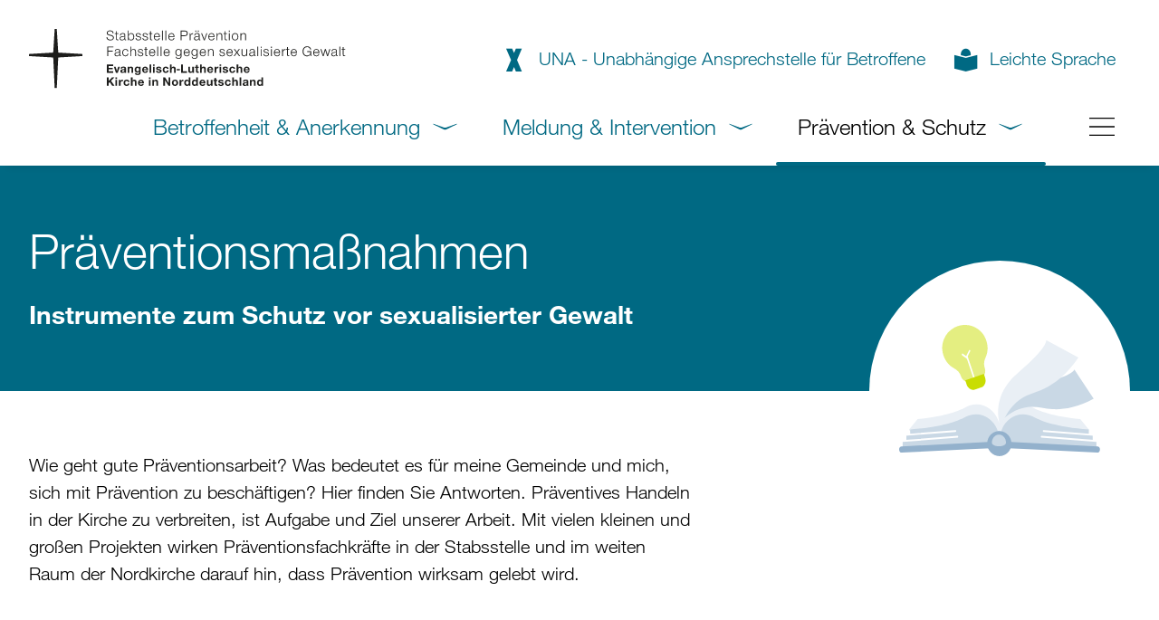

--- FILE ---
content_type: text/html; charset=utf-8
request_url: https://www.kirche-gegen-sexualisierte-gewalt.de/praeventionsmassnahmen/
body_size: 14970
content:
<!DOCTYPE html>
<html lang="de-DE" class="no-js">
<head>
    <meta charset="utf-8">

<!-- 
	TYPO3-Umsetzung: New Communication GmbH & Co. KG | Werbe- und Marketingagentur
	Jägersberg 23 | 24103 Kiel | Fon 0431 - 90 60 7-0 | Fax 0431 - 90 60 7-77
	http://www.new-communication.de | hello[at]new-communication.de

	This website is powered by TYPO3 - inspiring people to share!
	TYPO3 is a free open source Content Management Framework initially created by Kasper Skaarhoj and licensed under GNU/GPL.
	TYPO3 is copyright 1998-2026 of Kasper Skaarhoj. Extensions are copyright of their respective owners.
	Information and contribution at https://typo3.org/
-->


<title>Präventionsmaßnahmen der Nordkirche gegen Missbrauch | Kirche gegen Sexualisierte Gewalt</title>
<meta http-equiv="x-ua-compatible" content="IE=edge">
<meta name="generator" content="TYPO3 CMS">
<meta name="description" content="Hier finden Sie einen Überblick über die Maßnahmen, die die evangelische Nordkirche – die evangelische Kirche im Norden Deutschlands – gegen sexualisierte Gewalt und Missbrauch an Kindern getroffen hat. Prävention, Verpflichtung von Mitarbeitenden zum Schutz, auch per Kirchengesetz und Vorgaben. ">
<meta name="viewport" content="width=device-width, initial-scale=1, shrink-to-fit=no">
<meta name="robots" content="index,follow">
<meta name="author" content="Stabstelle Prävention">
<meta property="og:description" content="Hier finden Sie einen Überblick über die Maßnahmen, die die evangelische Nordkirche – die evangelische Kirche im Norden Deutschlands – gegen sexualisierte Gewalt und Missbrauch an Kindern getroffen hat. Prävention, Verpflichtung von Mitarbeitenden zum Schutz, auch per Kirchengesetz und Vorgaben.">
<meta property="og:title" content="Präventionsmaßnahmen">
<meta name="twitter:card" content="summary">
<meta name="date" content="2024-04-22">
<meta name="apple-mobile-web-app-capable" content="yes">
<meta name="mobile-web-app-capable" content="yes">
<meta name="compatible" content="IE=edge">
<meta name="theme-color" content="#ffffff">
<meta name="msapplication-tilecolor" content="#ffffff">


<link rel="stylesheet" href="/_assets/8bf4d256eddec1e25be52e707578a5f7/Css/screen.css.gzip?1737365656" media="screen">
<link rel="stylesheet" href="/_assets/8bf4d256eddec1e25be52e707578a5f7/Css/print.css.gzip?1737365656" media="print">






<link rel="apple-touch-icon" sizes="180x180" href="/apple-touch-icon.png">
  <link rel="icon" type="image/png" sizes="32x32" href="/favicon-32x32.png">
  <link rel="icon" type="image/png" sizes="16x16" href="/favicon-16x16.png">
  <link rel="manifest" href="/site.webmanifest" crossorigin="use-credentials">
  <link rel="mask-icon" href="/safari-pinned-tab.svg" color="#e4ee81">
  <meta name="msapplication-TileColor" content="#006983">
  <meta name="theme-color" content="#ffffff">
<link rel="canonical" href="https://www.kirche-gegen-sexualisierte-gewalt.de/praeventionsmassnahmen/">

<script type="application/ld+json" id="ext-schema-jsonld">{"@context":"https://schema.org/","@type":"WebPage"}</script>
</head>
<body class="Template-default">



  <svg class="u-hidden" aria-hidden="true" xmlns="http://www.w3.org/2000/svg"><symbol id="symbol-arrow-down" viewBox="0 0 512 512"><path d="M268.134 274.052h-24.389L42 200l.717 11.822L243.4 312.072h25.088l200.665-100.25.717-11.822z" fill-rule="evenodd"/></symbol><symbol id="symbol-arrow-right" viewBox="0 0 512 512"><path d="M274.052 268.134v-24.389L200 42l11.822.717L312.072 243.4v25.088l-100.25 200.665-11.822.717z" fill-rule="evenodd"/></symbol><symbol id="symbol-arrow-left" viewBox="0 0 512 512"><path d="M238.02 243.736v24.389l74.053 201.745-11.822-.717L200 268.47v-25.088L300.25 42.717 312.074 42z" fill-rule="evenodd"/></symbol><symbol id="symbol-arrow-up" viewBox="0 0 512 512"><path d="M243.736 238.02h24.389l201.745 74.053-.717-11.822L268.47 200h-25.088L42.717 300.25 42 312.074z" fill-rule="evenodd"/></symbol><symbol id="symbol-check" viewBox="0 0 512 512"><path d="M270.364 360.847 84 292.324l.663 10.94 185.701 92.766h24.387l132.586-270.09L428 115z" fill-rule="evenodd"/></symbol><symbol id="symbol-close" viewBox="0 0 512 512"><path d="m397.536 96 17.725 17.725-141.905 141.906 141.905 141.905-17.725 17.725-141.905-141.905-141.906 141.905L96 397.536l141.906-141.905L96 113.725 113.725 96l141.906 141.906z" fill-rule="evenodd"/></symbol><symbol id="symbol-hamburger" viewBox="0 0 512 512"><path d="M0 268.067h512V243H0v25.067Zm0-172h512V71H0v25.067Zm0 344h512V415H0v25.067Z" fill-rule="evenodd"/></symbol><symbol id="symbol-lens" viewBox="0 0 512 512"><path d="M178 354c97.202 0 176-78.798 176-176S275.202 2 178 2 2 80.798 2 178s78.798 176 176 176Zm182.273-16.345 147.022 147.021a7.997 7.997 0 0 1 0 11.31l-11.31 11.309a7.997 7.997 0 0 1-11.309 0L337.655 360.273a7.997 7.997 0 0 1 0-11.309l11.309-11.31a7.997 7.997 0 0 1 11.31 0ZM178 34c79.529 0 144 64.471 144 144s-64.471 144-144 144S34 257.529 34 178 98.471 34 178 34Z"/></symbol><symbol id="symbol-link-extern" viewBox="0 0 512 512"><path d="m146.737 94.538-.006 16.726 200.969 9.331L90.853 410.13l11.817 11.817 289.508-256.872 9.363 201 16.725-.007 6.637-260.44-17.725-17.725z" fill-rule="evenodd"/></symbol><symbol id="symbol-link-intern" viewBox="0 0 512 512"><path d="m284.983 104-9.367 9.359 128.75 132.992-327.332 3.03v13.23l327.332 3.024-128.75 133.006 9.367 9.359L434.49 265.922v-19.844z" fill-rule="evenodd"/></symbol><symbol id="symbol-loading" viewBox="0 0 512 512"><path d="m402.658 278.725 23.718 7.904c-27.23 81.714-78.863 126.886-153.554 133.421-72.49 6.342-129.903-26.928-170.698-98.137l-30.648 32.63-2.476-4.66 22.72-64.763 5.637-3.254 67.45 12.703 2.798 4.474-43.873 10.297c36.134 63.213 84.591 91.257 146.91 85.805 63.592-5.563 106.919-42.969 131.284-114.25l.732-2.17Zm7.48-88.498 30.46-32.428 2.476 4.66-22.72 64.763-5.636 3.254-67.45-12.703-2.799-4.474 44.14-10.361c-36.163-63.541-84.705-91.736-147.177-86.27-63.59 5.563-106.918 42.968-131.283 114.249l-.732 2.17-23.718-7.904c27.23-81.714 78.863-126.886 153.554-133.42 72.6-6.352 130.079 27.03 170.885 98.464Z" fill-rule="evenodd"/></symbol><symbol id="symbol-logo-facebook" viewBox="0 0 512 512"><path d="M512 258.056C512 116.64 397.385 2 256 2S0 116.64 0 258.056C0 385.861 93.615 491.792 216 511V332.072h-65v-74.016h65v-56.412c0-64.174 38.219-99.622 96.695-99.622 28.009 0 57.305 5.001 57.305 5.001v63.014h-32.281c-31.801 0-41.719 19.738-41.719 39.987v48.032h71l-11.35 74.016H296V511c122.385-19.208 216-125.139 216-252.944"/></symbol><symbol id="symbol-link-section" viewBox="0 0 512 512"><path d="m418.263 143.783-16.725-.007-9.331 200.97L102.673 87.899 90.856 99.716l256.872 289.508-201 9.363.006 16.725 260.44 6.637 17.726-17.725z" fill-rule="evenodd"/></symbol><symbol id="symbol-logo-kununu" viewBox="0 0 512 512"><path d="M348 389.646v26.194L346.696 497c0 7.14-5.897 13-13.308 13h-79.72c-7.309 0-13.282-5.86-13.282-13v-81.16h-.321v-26.194c0-28.263-23.579-51.226-52.495-51.226h-28.162c-28.976 0-52.49 22.963-52.49 51.226h-.56v107.353c0 7.142-5.945 13.001-13.317 13.001h-79.76C5.936 510 0 504.14 0 497V13.974C0 6.872 5.935 1 13.282 1h79.76c7.371 0 13.315 5.872 13.315 12.975v227.998c16.635-5.688 34.462-8.85 53.05-8.85h26.988v-.313c29.005 0 52.52-22.988 52.52-51.17l1.68-26.288c1.086-6.081 6.504-10.778 13.072-10.778h79.721c6.607 0 12.025 4.697 13.098 10.778h.36v26.288c0 39.563-15.155 75.723-40.094 103.324C332.34 312.718 348 349.417 348 389.646ZM403.215 20.31c-3.344-3.216-8.744-3.216-12.066 0l-3.232 3.126c-3.31 3.224-3.37 8.552-.06 11.759l19.64 19.054c2.661 2.59 2.541 6.785-.12 9.344l-2.465 2.437c-2.662 2.555-6.91 2.674-9.516.068L375.68 47.03c-10.167-9.816-10.275-25.724-.112-35.596l3.236-3.122c10.112-9.82 26.498-9.727 36.622.15l18.393 17.823 1.204 1.18c2.636 2.542 2.636 6.742 0 9.331l-2.486 2.406c-2.636 2.564-7.081 2.773-9.717.192L403.215 20.31Zm88.892 14.842c3.294-3.226 3.294-8.439 0-11.644l-3.234-3.18c-3.299-3.188-8.79-3.26-12.08-.025l-19.641 19.043c-2.656 2.604-7.004 2.46-9.643-.106l-2.48-2.408c-2.63-2.6-2.741-6.688-.111-9.232l19.67-19.172c10.131-9.828 26.508-9.944 36.643-.106l3.213 3.128c10.148 9.871 10.028 25.79-.081 35.615L485.96 64.911l-1.217 1.18c-2.656 2.545-6.935 2.545-9.595 0l-2.515-2.45c-2.63-2.545-2.827-6.841-.197-9.394l19.67-19.095Zm-104.188 72.684c-3.34 3.217-3.34 8.47 0 11.666l3.228 3.158c3.289 3.196 8.765 3.272 12.05.068l19.64-19.085c2.655-2.57 6.993-2.45 9.652.098l2.462 2.446c2.68 2.56 2.745 6.685.111 9.242l-19.67 19.115c-10.132 9.872-26.489 9.97-36.64.119l-3.23-3.132c-10.1-9.834-10.006-25.745.146-35.57l18.357-17.858 1.207-1.176c2.638-2.57 6.984-2.57 9.617 0l2.484 2.433c2.633 2.548 2.864 6.83.222 9.408l-19.636 19.068Zm88.912 14.855c3.308 3.215 8.72 3.215 12.028 0l3.235-3.126c3.334-3.262 3.39-8.546.056-11.757l-19.647-19.07c-2.662-2.571-2.529-6.766.132-9.359l2.486-2.402c2.66-2.563 6.873-2.67 9.513-.11l19.69 19.12c10.165 9.82 10.26 25.729.133 35.578l-3.192 3.088c-10.165 9.866-26.556 9.76-36.664-.103l-18.41-17.834-1.195-1.166c-2.661-2.556-2.661-6.75 0-9.33l2.472-2.424c2.653-2.546 7.054-2.767 9.702-.178l19.66 19.073Z" fill-rule="evenodd"/></symbol><symbol id="symbol-logo-linkedin" viewBox="0 0 512 512"><path d="M372 447h-64.781V345.932c0-24.112-.413-55.12-33.659-55.12-33.72 0-38.852 26.278-38.852 53.39V447H170V239.154h62.1v28.418h.885c8.64-16.344 29.776-33.572 61.3-33.572C359.878 234 372 277.033 372 333.011V447ZM96.518 211C75.748 211 59 194.203 59 173.494 59 152.797 75.749 136 96.518 136 117.203 136 134 152.797 134 173.494 134 194.203 117.203 211 96.518 211ZM65 447h65V239H65v208ZM403.747 76H32.168C14.425 76 0 90.073 0 107.44v373.107C0 497.903 14.425 512 32.168 512h371.58C421.526 512 436 497.903 436 480.547V107.44C436 90.073 421.527 76 403.747 76Zm79.497 349.082H478v-10.164h6.636c3.45 0 7.364.54 7.364 4.848 0 4.92-3.94 5.316-8.756 5.316Zm4.328 2.48c5.167-.623 7.866-3.41 7.866-8.09 0-5.696-3.542-8.472-10.798-8.472H473v30h4.385v-13.067h5.411l.11.167 8.416 12.9H496l-9.014-13.355.586-.083ZM483.512 451C469.78 451 459 440.12 459 426c0-14.107 10.78-25 24.512-25C497.244 401 508 411.893 508 426c0 14.12-10.756 25-24.488 25Zm0-53C467.527 398 455 410.513 455 426.5c0 15.999 12.527 28.5 28.512 28.5C499.473 455 512 442.499 512 426.5c0-15.987-12.527-28.5-28.488-28.5Z" fill-rule="evenodd"/></symbol><symbol id="symbol-logo-twitter" viewBox="0 0 512 512"><path d="M161.014 464c193.208 0 298.885-160.06 298.885-298.864 0-4.546 0-9.071-.307-13.577A213.72 213.72 0 0 0 512 97.19a209.686 209.686 0 0 1-60.334 16.526 105.404 105.404 0 0 0 46.182-58.098 210.523 210.523 0 0 1-66.703 25.496c-32.562-34.621-84.301-43.095-126.207-20.67-41.906 22.426-63.555 70.173-52.809 116.469A298.237 298.237 0 0 1 35.635 67.167c-27.88 47.995-13.64 109.394 32.522 140.217a104.27 104.27 0 0 1-47.677-13.148v1.332c.014 50 35.261 93.065 84.275 102.966a104.885 104.885 0 0 1-47.431 1.802c13.761 42.788 53.198 72.1 98.14 72.944a210.79 210.79 0 0 1-130.458 45.053A213.847 213.847 0 0 1 0 416.817a297.406 297.406 0 0 0 161.014 47.101" fill-rule="evenodd"/></symbol><symbol id="symbol-logo-xing" viewBox="0 0 512 512"><path d="M388.137 0h74.618c4.448 0 7.938 1.678 9.82 4.716 1.95 3.154 1.899 7.318-.151 11.395L308.885 305.189c-.1.146-.1.34 0 .486l104.131 190.2c2.064 4.091 2.114 8.255.149 11.409-1.877 3.038-5.353 4.716-9.803 4.716h-73.777c-11.315 0-16.97-7.518-20.633-14.061 0 0-104.682-191.992-104.952-192.496 5.238-9.263 164.362-291.376 164.362-291.376C372.322 6.954 377.107 0 388.137 0ZM77.712 101h73.902c11.338 0 16.896 7.31 20.577 13.865 0 0 50.504 88.173 50.809 88.66-2.992 5.279-79.784 141.186-79.784 141.186-3.78 6.826-9.106 14.289-20.157 14.289H49.157c-4.45 0-7.775-2.002-9.657-5.043-1.95-3.162-2.05-7.262 0-11.347l78.523-138.664c.084-.15.084-.251 0-.42l-49.968-86.56c-2.068-4.117-2.37-8.185-.422-11.345 1.882-3.058 5.627-4.621 10.08-4.621Z"/></symbol><symbol id="symbol-logo-youtube" viewBox="0 0 512 512"><path d="M508.48 160.489c-.352-40.528-33.396-73.146-73.92-72.969C376.32 85.173 316.8 84 256 84s-120.32 1.173-178.56 3.52c-40.524-.177-73.568 32.441-73.92 72.969C0 192.493 0 224.496 0 256.5c0 32.004 0 64.007 3.52 96.011.352 40.528 33.396 73.146 73.92 72.969C135.68 427.827 195.2 429 256 429s120.32-1.173 178.56-3.52c40.524.177 73.568-32.441 73.92-72.969C512 320.507 512 288.504 512 256.5c0-32.004 0-64.007-3.52-96.011ZM186 334V180l179 77-179 77Z"/></symbol><symbol id="symbol-meta-x" viewBox="0 0 512 512"><path d="M298.104 0 256.78 97.2 215.45 0H80l109.674 254.604L80 512h135.45l41.33-100 41.324 100h134.044l-108.45-257.396L432.148 0z" fill-rule="evenodd"/></symbol><symbol id="symbol-minus" viewBox="0 0 512 512"><path d="M43 268.067h426.437V243H43z" fill-rule="evenodd"/></symbol><symbol id="symbol-plus" viewBox="0 0 512 512"><path d="m268.752 43-.001 200.684h200.686v25.068l-200.686-.001v200.686h-25.066l-.001-200.686H43v-25.066l200.684-.001V43z" fill-rule="evenodd"/></symbol><symbol id="symbol-simple-speech" viewBox="0 0 512 512"><path d="M513 143v304l-257 64-257-64V143l257 64 257-64ZM255.5 0C317.08 0 367 57.084 367 127.5c0 6.876-.476 13.626-1.393 20.207L256 175l-110.643-27.55A146.522 146.522 0 0 1 144 127.5C144 57.084 193.92 0 255.5 0Z" fill-rule="evenodd"/></symbol><symbol id="symbol-video" viewBox="0 0 512 512"><path d="M442.181 70c38.017 0 69.19 30.763 69.81 68.602l.009 1.149v232.5c0 37.978-30.793 69.12-68.669 69.74l-1.15.009H69.82C31.803 442 .63 411.237.01 373.4L0 372.251v-232.5c0-37.98 30.793-69.123 68.669-69.742l1.15-.009H442.18Zm-235.637 99.128c-7.944-4.788-14.404-1.223-14.542 7.954l-.002.302v158.233c0 9.294 6.372 13.016 14.285 8.409l130.691-78.76c7.939-4.785 8.032-12.51.274-17.363l-.274-.168-130.432-78.607Z" fill-rule="evenodd"/></symbol></svg>


<div class="u-limitWidth-20 u-align-center">

  

  <header id="header" class="SectionHeader-container u-container u-print-hide">

    
  <div role="navigation" aria-label="Sprunghilfen" class="u-print-hide">
    <a class="SkipNavigation" href="#maincontent">Hauptbereich</a>
  </div>


    <div class="SectionHeader-box u-limitWidth-20 u-align-center">

      <a title="Stabsstelle Prävention Startseite" class="SectionHeader-logoLink" href="/">
        <img alt="Logo Stabsstelle Prävention" src="/_assets/8bf4d256eddec1e25be52e707578a5f7/Images/logo.svg" width="354" height="67" />
      </a>

      <div class="SectionHeader-alternativeNavigation u-print-hide">
        
  <nav class="AlternativeNavigation" aria-label="Alternative Seiten">
    <ul class="AlternativeNavigation-list">
      <li class="AlternativeNavigation-item">
        <a class="Base-iconLink-una" target="_blank" rel="noreferrer" title="UNA - Unabhängige Ansprechstelle für Betroffene" href="https://www.wendepunkt-ev.de/una/">
          UNA - Unabhängige Ansprechstelle für Betroffene
        </a>
      </li>
      <li class="AlternativeNavigation-item">
        <a class="Base-iconLink-simpleSpeech" target="_blank" rel="noopener noreferrer" title="Leichte Sprache" href="/leichte-sprache/">
          Leichte Sprache
        </a>
      </li>
    </ul>
  </nav>

      </div>
    </div>

  </header>



  <main id="main" class="SectionMain">
    

  <nav class="SectionStickyHeader-container u-container u-print-hide js-stickynavigation" aria-label="Seiten">
    <div class="u-limitWidth-20 u-align-center ">

      <div class="SectionStickyHeader-box js-prioritynavigation" id="primarynavigation" >

        <a title="Stabsstelle Prävention Startseite" class="SectionStickyHeader-marker" href="/">
          <img alt="Signet Stabsstelle Prävention" src="/_assets/8bf4d256eddec1e25be52e707578a5f7/Images/logo.svg" width="354" height="67" />
        </a>

        <div class="SectionStickyHeader-mainNavDesktop">
          <ul class="MainNavigation js-prioritynavigation-desktop">
          </ul>
        </div>

        <button class="SectionStickyHeader-hamburger Hamburger js-dropdown-trigger js-prioritynavigation-trigger" aria-haspopup="true" aria-controls="headermainmenu" aria-expanded="false" >
          <span class="Hamburger-icons">
            
  <svg class="Hamburger-icon-hamburger u-scalingInlineSVG"  focusable="false" aria-hidden="true" xmlns="http://www.w3.org/2000/svg" role="img" viewBox="0 0 512 512" preserveAspectRatio="xMidYMin slice" style="padding-bottom: 100%;">
    <use xlink:href="#symbol-hamburger" x="0" y="0" aria-hidden="true"></use>
  </svg>

            
  <svg class="Hamburger-icon-close u-scalingInlineSVG"  focusable="false" aria-hidden="true" xmlns="http://www.w3.org/2000/svg" role="img" viewBox="0 0 512 512" preserveAspectRatio="xMidYMin slice" style="padding-bottom: 100%;">
    <use xlink:href="#symbol-close" x="0" y="0" aria-hidden="true"></use>
  </svg>

          </span>
        </button>

      </div>

      <div id="headermainmenu" class="SectionStickyHeader-mainNavMobile js-dropdown-panel" aria-hidden="true" data-dropdown-autofocus="true">
        <ul class="MainNavigation js-prioritynavigation-mobile">
          

  
    <li class="MainNavigation-level1-item js-prioritynavigation-item">
      

          <a href="/beratung-begleitung/allgemeines/" class="MainNavigation-level1-link js-dropdown-trigger " aria-haspopup="true" aria-controls="mainnavigation-level2-1" aria-expanded="false">
            <span class="MainNavigation-level1-label">Betroffenheit &amp; Anerkennung</span>
            <span class="MainNavigation-level1-menuIcon">
              
  <svg class="MainNavigation-level1-menuIcon-open u-scalingInlineSVG"  focusable="false" aria-hidden="true" xmlns="http://www.w3.org/2000/svg" role="img" viewBox="0 0 512 512" preserveAspectRatio="xMidYMin slice" style="padding-bottom: 100%;">
    <use xlink:href="#symbol-arrow-down" x="0" y="0" aria-hidden="true"></use>
  </svg>

              
  <svg class="MainNavigation-level1-menuIcon-close u-scalingInlineSVG"  focusable="false" aria-hidden="true" xmlns="http://www.w3.org/2000/svg" role="img" viewBox="0 0 512 512" preserveAspectRatio="xMidYMin slice" style="padding-bottom: 100%;">
    <use xlink:href="#symbol-arrow-up" x="0" y="0" aria-hidden="true"></use>
  </svg>

            </span>
          </a>

          <ul id="mainnavigation-level2-1" class="MainNavigation-level2 js-dropdown-panel" aria-hidden="true" data-dropdown-group="mainnavigation">
            
              <li class="MainNavigation-level2-item">
                <a href="/beratung-begleitung/allgemeines/" class="MainNavigation-level2-link ">
                  Kontakt &amp; Ansprechstellen
                </a>
              </li>
            
              <li class="MainNavigation-level2-item">
                <a href="/beratung-begleitung/erste-antworten/" class="MainNavigation-level2-link ">
                  Was ist sexualisierte Gewalt?
                </a>
              </li>
            
              <li class="MainNavigation-level2-item">
                <a href="/beratung-begleitung/anerkennung/" class="MainNavigation-level2-link ">
                  Anerkennung
                </a>
              </li>
            
              <li class="MainNavigation-level2-item">
                <a href="/beratung-begleitung/aufarbeitung/" class="MainNavigation-level2-link ">
                  Aufarbeitung
                </a>
              </li>
            
              <li class="MainNavigation-level2-item">
                <a href="/beratung-begleitung/aufarbeitung-forum/" class="MainNavigation-level2-link ">
                  Aufarbeitung: EKD-Studie ForuM
                </a>
              </li>
            
          </ul>

        
    </li>
  
    <li class="MainNavigation-level1-item js-prioritynavigation-item">
      

          <a href="/meldung-intervention/grundsaetzliches/" class="MainNavigation-level1-link js-dropdown-trigger " aria-haspopup="true" aria-controls="mainnavigation-level2-2" aria-expanded="false">
            <span class="MainNavigation-level1-label">Meldung &amp; Intervention</span>
            <span class="MainNavigation-level1-menuIcon">
              
  <svg class="MainNavigation-level1-menuIcon-open u-scalingInlineSVG"  focusable="false" aria-hidden="true" xmlns="http://www.w3.org/2000/svg" role="img" viewBox="0 0 512 512" preserveAspectRatio="xMidYMin slice" style="padding-bottom: 100%;">
    <use xlink:href="#symbol-arrow-down" x="0" y="0" aria-hidden="true"></use>
  </svg>

              
  <svg class="MainNavigation-level1-menuIcon-close u-scalingInlineSVG"  focusable="false" aria-hidden="true" xmlns="http://www.w3.org/2000/svg" role="img" viewBox="0 0 512 512" preserveAspectRatio="xMidYMin slice" style="padding-bottom: 100%;">
    <use xlink:href="#symbol-arrow-up" x="0" y="0" aria-hidden="true"></use>
  </svg>

            </span>
          </a>

          <ul id="mainnavigation-level2-2" class="MainNavigation-level2 js-dropdown-panel" aria-hidden="true" data-dropdown-group="mainnavigation">
            
              <li class="MainNavigation-level2-item">
                <a href="/meldung-intervention/grundsaetzliches/" class="MainNavigation-level2-link ">
                  Grundsätze
                </a>
              </li>
            
              <li class="MainNavigation-level2-item">
                <a href="/meldung-intervention/ansprechpersonen/" class="MainNavigation-level2-link ">
                  Ansprechpersonen Meldung
                </a>
              </li>
            
              <li class="MainNavigation-level2-item">
                <a href="/meldung-intervention/zentrale-meldestelle/" class="MainNavigation-level2-link ">
                  Zentrale Meldestelle
                </a>
              </li>
            
              <li class="MainNavigation-level2-item">
                <a href="/meldung-intervention/allgemeines/meldestellen/beratung-durch-die-fachstelle/" class="MainNavigation-level2-link ">
                  Beratung durch die Stabsstelle
                </a>
              </li>
            
              <li class="MainNavigation-level2-item">
                <a href="/meldung-intervention/weitere-beschwerdestellen/" class="MainNavigation-level2-link ">
                  Weitere Beschwerdestellen
                </a>
              </li>
            
          </ul>

        
    </li>
  
    <li class="MainNavigation-level1-item js-prioritynavigation-item">
      

          <a href="/praeventionsmassnahmen/" class="MainNavigation-level1-link js-dropdown-trigger is-activePage" aria-haspopup="true" aria-controls="mainnavigation-level2-3" aria-expanded="false">
            <span class="MainNavigation-level1-label">Prävention &amp; Schutz</span>
            <span class="MainNavigation-level1-menuIcon">
              
  <svg class="MainNavigation-level1-menuIcon-open u-scalingInlineSVG"  focusable="false" aria-hidden="true" xmlns="http://www.w3.org/2000/svg" role="img" viewBox="0 0 512 512" preserveAspectRatio="xMidYMin slice" style="padding-bottom: 100%;">
    <use xlink:href="#symbol-arrow-down" x="0" y="0" aria-hidden="true"></use>
  </svg>

              
  <svg class="MainNavigation-level1-menuIcon-close u-scalingInlineSVG"  focusable="false" aria-hidden="true" xmlns="http://www.w3.org/2000/svg" role="img" viewBox="0 0 512 512" preserveAspectRatio="xMidYMin slice" style="padding-bottom: 100%;">
    <use xlink:href="#symbol-arrow-up" x="0" y="0" aria-hidden="true"></use>
  </svg>

            </span>
          </a>

          <ul id="mainnavigation-level2-3" class="MainNavigation-level2 js-dropdown-panel" aria-hidden="true" data-dropdown-group="mainnavigation">
            
              <li class="MainNavigation-level2-item">
                <a href="/praeventionsmassnahmen/" class="MainNavigation-level2-link is-activePage">
                  Präventionsmaßnahmen
                </a>
              </li>
            
              <li class="MainNavigation-level2-item">
                <a href="/praevention/ansprechpersonen/" class="MainNavigation-level2-link ">
                  Ansprechpersonen Prävention
                </a>
              </li>
            
              <li class="MainNavigation-level2-item">
                <a href="/praevention/fortbildungen/" class="MainNavigation-level2-link ">
                  Veranstaltungen
                </a>
              </li>
            
              <li class="MainNavigation-level2-item">
                <a href="/praevention/fachinformationen/" class="MainNavigation-level2-link ">
                  Fachinformationen
                </a>
              </li>
            
              <li class="MainNavigation-level2-item">
                <a href="/praevention/material-downloads/" class="MainNavigation-level2-link ">
                  FAQ Prävention &amp; Material
                </a>
              </li>
            
          </ul>

        
    </li>
  
    <li class="MainNavigation-level1-item js-prioritynavigation-item">
      

          <a href="/ueber-uns/gesetze/" class="MainNavigation-level1-link js-dropdown-trigger " aria-haspopup="true" aria-controls="mainnavigation-level2-4" aria-expanded="false">
            <span class="MainNavigation-level1-label">Über uns</span>
            <span class="MainNavigation-level1-menuIcon">
              
  <svg class="MainNavigation-level1-menuIcon-open u-scalingInlineSVG"  focusable="false" aria-hidden="true" xmlns="http://www.w3.org/2000/svg" role="img" viewBox="0 0 512 512" preserveAspectRatio="xMidYMin slice" style="padding-bottom: 100%;">
    <use xlink:href="#symbol-arrow-down" x="0" y="0" aria-hidden="true"></use>
  </svg>

              
  <svg class="MainNavigation-level1-menuIcon-close u-scalingInlineSVG"  focusable="false" aria-hidden="true" xmlns="http://www.w3.org/2000/svg" role="img" viewBox="0 0 512 512" preserveAspectRatio="xMidYMin slice" style="padding-bottom: 100%;">
    <use xlink:href="#symbol-arrow-up" x="0" y="0" aria-hidden="true"></use>
  </svg>

            </span>
          </a>

          <ul id="mainnavigation-level2-4" class="MainNavigation-level2 js-dropdown-panel" aria-hidden="true" data-dropdown-group="mainnavigation">
            
              <li class="MainNavigation-level2-item">
                <a href="/ueber-uns/gesetze/" class="MainNavigation-level2-link ">
                  Gesetze &amp; Regelungen
                </a>
              </li>
            
              <li class="MainNavigation-level2-item">
                <a href="/ueber-uns/selbstverstaendnis-aufgabenfelder/" class="MainNavigation-level2-link ">
                  Selbstverständnis &amp; Strategie
                </a>
              </li>
            
              <li class="MainNavigation-level2-item">
                <a href="/ueber-uns/das-team/" class="MainNavigation-level2-link ">
                  Das Team
                </a>
              </li>
            
              <li class="MainNavigation-level2-item">
                <a href="/ueber-uns/geschichte-der-stabsstelle/" class="MainNavigation-level2-link ">
                  Geschichte der Stabsstelle
                </a>
              </li>
            
          </ul>

        
    </li>
  
  
    <li class="Header-MetaNavigation-level1-item js-prioritynavigation-item">
      
          <a href="/aktuelles/" class="Header-MetaNavigation-level1-link ">
            <span class="Header-MetaNavigation-level1-label">Aktuelles</span>
          </a>
        
    </li>
  
    <li class="Header-MetaNavigation-level1-item js-prioritynavigation-item">
      
          <a href="/praevention/fortbildungen/" class="Header-MetaNavigation-level1-link ">
            <span class="Header-MetaNavigation-level1-label">Veranstaltungen</span>
          </a>
        
    </li>
  
    <li class="Header-MetaNavigation-level1-item js-prioritynavigation-item">
      
          <a href="/kontakt/" class="Header-MetaNavigation-level1-link ">
            <span class="Header-MetaNavigation-level1-label">Kontakt &amp; Anfahrt</span>
          </a>
        
    </li>
  

        </ul>
        <div class="SectionStickyHeader-alternativeNavigation">
          
  <nav class="AlternativeNavigation" aria-label="Alternative Seiten">
    <ul class="AlternativeNavigation-list">
      <li class="AlternativeNavigation-item">
        <a class="Base-iconLink-una" target="_blank" rel="noreferrer" title="UNA - Unabhängige Ansprechstelle für Betroffene" href="https://www.wendepunkt-ev.de/una/">
          UNA - Unabhängige Ansprechstelle für Betroffene
        </a>
      </li>
      <li class="AlternativeNavigation-item">
        <a class="Base-iconLink-simpleSpeech" target="_blank" rel="noopener noreferrer" title="Leichte Sprache" href="/leichte-sprache/">
          Leichte Sprache
        </a>
      </li>
    </ul>
  </nav>

        </div>
      </div>
    </div>
  </nav>


    <div id="maincontent" class="SectionMain-content">
      
  

  <section class="HeroSection ">
    <div class="HeroSection-topBox u-container u-background--petrol">
      <div class="u-limitWidth-10 u-align-center">
        <div class="HeroSection-contentBox Base-theme--dark u-stack-text-md">
          <h1 class="Base-h1">Präventionsmaßnahmen</h1>
          
            <p class="Base-h3">Instrumente zum Schutz vor sexualisierter Gewalt</p>
          
        </div>
      </div>
    </div>
    
      <div class="HeroSection-imageBox u-container">
        <div class="HeroSection-imageBox u-limitWidth-10 u-align-center">
          <div class="HeroSection-imageWrap">
            

              
              <img class="HeroSection-image" title="Präventionsmaßnahmen" src="/fileadmin/user_upload/header-icons/fachinfos.svg" width="231" height="151" alt="" />

            
          </div>
        </div>
      </div>
    
    
      <div class="HeroSection-bottomBox u-background--white u-container">
        <div class="u-limitWidth-10 u-align-center">
          <div class="u-limitWidth-6">
            <p class="Base-p">Wie geht gute Präventionsarbeit? Was bedeutet es für meine Gemeinde und mich, sich mit Prävention zu beschäftigen? Hier finden Sie Antworten.
Präventives Handeln in der Kirche zu verbreiten, ist Aufgabe und Ziel unserer Arbeit. Mit vielen kleinen und großen Projekten wirken Präventionsfachkräfte in der Stabsstelle und im weiten Raum der Nordkirche darauf hin, dass Prävention wirksam gelebt wird.</p>
          </div>
        </div>
      </div>
    
  </section>


  
    <div class="u-container u-my-r2 u-print-hide">
      <div class="u-limitWidth-20 u-align-center">
        
  <h2 class="Base-h4 u-print-hide">Auf dieser Seite:</h2>
  <ul class="SectionNavigation-overview u-print-hide">
    
      <li class="SectionNavigation-item">
        <a class="Base-iconLink-section" href="#c417">Vier Bereiche greifen ineinander</a>
      </li>
    
      <li class="SectionNavigation-item">
        <a class="Base-iconLink-section" href="#c435">Grundlegende Präventionsmaßnahmen</a>
      </li>
    
      <li class="SectionNavigation-item">
        <a class="Base-iconLink-section" href="#c211">Das E-Learning: ein neues Programm zur Schulung</a>
      </li>
    
      <li class="SectionNavigation-item">
        <a class="Base-iconLink-section" href="#c206">Modellprojekt Schule </a>
      </li>
    
  </ul>

        <div class="GridCol1Main-row u-row u-my-r2">
          <div class="GridCol1Main-col u-col">
            <hr class="Base-hr" />
          </div>
        </div>
      </div>
    </div>
  

  

  <div id="c417"
       class="u-py-r4 u-background--petrol-10">
    <div class="u-container">
      <section class="u-limitWidth-10 u-align-center">
        
        <div class="u-limitWidth-10 u-align-left">
          <div class="GridCol1Main-row u-row">
            <div class="GridCol1Main-col u-col">
              
                <header class="u-mb-1 u-limitWidth-9">
                  

  
  
      <h2 class="Base-h2 ">Vier Bereiche greifen ineinander</h2>
    



                  



                </header>
              
              <div class="u-stack-2">
                
                  

  
  <section id="c423" class="u-stack-2">
    



    

  <header class="u-mb-1">

  
  
      <h3 class="Base-h3 ">Recht, Qualifikation, Dienstpflicht und Fachstandards</h3>
    



  </header>



    <div class="">
      

      
        <div class="RTE u-stack-text-md">
          <p>Was tut die Nordkirche konkret im Kampf gegen sexualisierte Gewalt? Es gibt einen ganzen Katalog von Maßnahmen. Die Nordkirche hat Kompetenz und viele Stellen dafür aufgebaut.</p>
<p>Zum einen - das haben Sie vielleicht schon gelesen - gibt es in der Nordkirche so genannte Melde- und Präventionsbeauftragte. Die Meldebeauftragten sind geschulte Ansprechpersonen, die von Irritationen und Vorfällen erfahren sollen. Sie beraten Anfragende dazu. Kirchenmitarbeitende müssen einen Verdacht weitergeben. Niemand soll sagen: Wir haben nichts gesehen und bemerkt. Überall soll klar sein, an wen man sich wenden kann. Kontakte und nähere Informationen dazu finden Sie im Bereich <a href="/meldung-intervention/grundsaetzliches/" class="Base-iconLink" title="Klärung &amp; Meldung">Meldung &amp; Intervention</a>.</p>
<p>Die Präventionsbeauftragten tragen Prävention in die Nordkirche hinein. Sie begleiten Gemeinden und Institutionen in der Schutzkonzeptentwicklung, bei Maßnahmen für grundlegenden Schutz.</p>
<p>Melde- und Präventionsbeauftragte gibt es in allen 13 Kirchenkreisen, jeweils in den Diakonischen Werken von Hamburg, Schleswig-Holstein und Mecklenburg-Vorpommern und für die Hauptbereiche, also zentrale Bereiche der Nordkirche. Sie finden Kontakte im Bereich <a href="/praevention/ansprechpersonen/" class="Base-iconLink" title="Ansprechpersonen Prävention">Ansprechpersonen Prävention</a>.</p>
<h4>Für die Prävention wirken folgende Maßnahmen zusammen:</h4><ul> 	<li><strong>Gesetze und Richtlinien</strong> Zugrunde liegen allen Maßnahmen das Präventionsgesetz der Nordkirche sowie Richtlinien der EKD. Sie bilden die Basis für alles präventive Handeln.&nbsp;</li> 	<li><strong>Qualifikation</strong> Sie umfasst verpflichtende Fortbildungen sowie fakultative Weiterbildungsveranstaltungen, um Wissen und Haltung zu sexualisierter Gewalt zu etablieren und zu verbreiten.</li> 	<li><strong>Vorgaben für Mitarbeitende</strong> Zum Schutz vor Grenzverletzungen müssen haupt- wie nebenamtlich Mitarbeitende einen bestimmten Verhaltenskodex einhalten und Grenzen achten.</li> 	<li><strong>Fachliche Standards und Instrumente</strong> Vielleicht haben Sie schon von Schutzkonzepten gehört? Sie gelten als das derzeit wichtigste Instrument, um Präventionsmaßnahmen in Gruppen und Institutionen zu verbreiten. Die Fachstelle denkt vor und setzt Standards für Prävention und Intervention. Sie gibt Handreichungen und Rahmenkonzepte heraus und begleitet gemeinsam mit den dezentral etablierten Präventionsbeauftragten die Umsetzung von Präventionsmaßnahmen.</li> </ul>
        </div>
      

      
        


  <div class="ce-gallery" data-ce-columns="1" data-ce-images="1">
    
    
      <div class="ce-row">
        
          
            <div class="ce-column ce-column--type2">
              

		
<figure class="Base-figure">
	
			
					
<img srcset="/fileadmin/user_upload/illustrationen/grafik_s14_72dpi_rgb.png 768w,
                                    /fileadmin/user_upload/illustrationen/grafik_s14_72dpi_rgb.png 990w,
                                    /fileadmin/user_upload/illustrationen/grafik_s14_72dpi_rgb.png 1200w,
                                    /fileadmin/user_upload/illustrationen/grafik_s14_72dpi_rgb.png 1580w" sizes="(min-width: 1200px) 50vw, 100vw" class="Base-figure-image" loading="lazy" src="/fileadmin/user_upload/illustrationen/grafik_s14_72dpi_rgb.png" width="506" height="344" alt="" />


				
		
	
		<figcaption class="Base-figcaption">
			Maßnahmen der Prävention gegen sexualisierte Gewalt der Nordkirche
		</figcaption>
	
</figure>


	


            </div>
          
        
      </div>
    
    
</div>




      
    </div>
  </section>




                
              </div>
            </div>
          </div>
        </div>
      </section>
    </div>
  </div>




  <div id="c435"
       class="u-my-r4 u-background--white">
    <div class="u-container">
      <section class="u-limitWidth-10 u-align-center">
        
        <div class="u-limitWidth-10 u-align-center">
          <div class="GridCol1Main-row u-row">
            <div class="GridCol1Main-col u-col">
              
              <div class="u-stack-2">
                
                  

  
  <section id="c436" class="u-stack-2">
    



    

  <header class="u-mb-1">

  
  
      <h2 class="Base-h2 ">Die grundlegenden Maßnahmen</h2>
    



  </header>



    <div class="">
      
        





      

      
        <div class="RTE u-stack-text-md">
          <p>Hier finden Sie die Maßnahmen noch ausführlicher beschrieben:</p>
<p>&nbsp;</p>
<p><strong>1. (Kirchen-) Gesetzliche Vorgaben</strong></p>
<p>Die Kirchenleitung der Nordkirche erließ als erste evangelische Landeskirche in Deutschland am 17. April 2018 ein</p>
<p><a href="https://kirchenrecht-nordkirche.de/document/40916" target="_blank" class="Base-iconLink" title="Präventionsgesetz Nordkirche. Kirchengesetz zur Prävention und Intervention gegen sexualisierte Gewalt in der Evangelisch-Lutherischen Kirche in Norddeutschland und ihrer Diakonie" rel="noreferrer">Präventionsgesetz</a>, das alle Vorgaben zur Prävention und zum Umgang mit sexualisierter Gewalt festschreibt. Hinzu kommt eine</p>
<p><a href="https://kirchenrecht-nordkirche.de/document/45220" target="_blank" class="Base-iconLink" title="Rechtsverordnung zur Ausführung des Präventionsgesetzes in der Evangelisch-Lutherischen Kirche in Norddeutschland (Präventionsgesetzausführungsverordnung – PrävGAusfVO)" rel="noreferrer">Ausführungsverordnung</a> als Rahmenschutzkonzept.</p>
<p>Zugrunde liegt vielen Regelungen auch die</p>
<p><a href="https://kirchenrecht-ekd.de/document/44830#" target="_blank" class="Base-iconLink" title="Richtlinie der Evangelischen Kirche in Deutschland zum Schutz vor sexualisierter Gewalt" rel="noreferrer">Gewaltschutzrichtlinie der EKD</a>, Evangelische Kirche in Deutschland vom 19. Oktober 2019.&nbsp;</p>
<p>&nbsp;</p>
<p><strong>2. Dienstrecht &amp; Mitarbeitergewinnung</strong><br> &nbsp;</p><ul> 	<li><strong>Basisfortbildung zur Prävention sexualisierter Gewalt</strong> Alle Pastor*innen der Nordkirche und Mitarbeitende in den Hauptbereichen sowie im kinder- und jugendnahen Bereich sind seit 2022 zur Fortbildung verpflichtet. Das gilt ebenso im Vikariat, im schulischen Referendariat als auch in der Gemeindepädagogik-Ausbildung.</li> 	<li><strong>Selbstverpflichtungserklärung</strong> Zur Fortbildung gehört eine Auseinandersetzung mit einer Verpflichtungserklärung, persönlich für Prävention und Schutz vor sexualisierter Gewalt zu sorgen.</li> 	<li><strong>Kinder- und Jugendarbeit</strong> In der Evangelischen Jugend, dem Jugendverband der evangelischen Kirche, sind Selbstverpflichtungen und ein Modul zur Prävention sexualisierter Gewalt in der Ausbildung zur Jugendgruppenleitung seit längerem Standard.</li> 	<li><strong>Abstinenz- und Abstandsgebot</strong> gelten seit 2022 im Präventionsgesetz. Das Abstinenzgebot verbietet sexuelle Kontakte von kirchlichen Mitarbeitenden zu Personen, zu denen ein berufsbedingtes Abhängigkeits- oder Vertrauensverhältnis besteht. Das Abstandsgebot fordert die professionelle Balance von Nähe und Distanz.</li> 	<li><strong>Erweitertes Führungszeugnis</strong> Die Kirche verlangt die Vorlage eines erweiterten polizeilichen Führungszeugnisses über gesetzliche Anforderungen hinaus von allen Haupt- und Ehrenamtlichen, die mit Kindern und Jugendlichen zu tun haben. Es ist alle fünf Jahre neu vorzulegen.</li> </ul><p><strong>3. Die Stabsstelle Prävention – Fachstelle gegen sexualisierte Gewalt</strong></p>
<p>Sie befinden sich auf der Webpräsenz genau dieser Stelle. Sie wurde im Jahr 2013 zunächst als „Koordinierungsstelle sexualisierte Gewalt“ gegründet und wuchs Schritt für Schritt. Um dem Anspruch auf nachhaltige Prävention gerecht zu werden, wurde sie 2020 konzeptionell ausgeweitet als unabhängige Stabsstelle der Kirchenleitung und ab 2022 mit zusätzlichen Stellen auf Dauer ausgestattet. Mehr darüber erfahren Sie auf der Seite <a href="/ueber-uns/geschichte-der-stabsstelle/" class="Base-iconLink" title="Geschichte der Fachstelle">Geschichte der Stabsstelle</a>.</p>
<p>&nbsp;</p>
<p><strong>4. Präventions- und Meldebeauftragte</strong></p>
<p>Das Präventionsgesetz installiert diese seit 2018 als Ansprechpersonen in allen 13 Kirchenkreisen, in den drei Diakonischen Werken und für die Hauptbereiche der Nordkirche. Die Präventionsbeauftragten tragen Präventionswissen in die Fläche, leiten Schutzkonzeptarbeit an. Die unabhängigen Meldebeauftragten stehen bereit, um professionell auf Verdachts- und Vorfälle reagieren zu können.</p>
        </div>
      

      
    </div>
  </section>




                
              </div>
            </div>
          </div>
        </div>
      </section>
    </div>
  </div>




  <div id="c480"
       class="u-py-r4 u-background--petrol-10">
    <div class="u-container">
      <section class="u-limitWidth-10 u-align-center">
        
        <div class="u-limitWidth-6 u-align-center">
          <div class="GridCol1Main-row u-row">
            <div class="GridCol1Main-col u-col">
              
              <div class="u-stack-2">
                
                  

  <section id="c481" class="u-stack-2">
    

  <header class="u-mb-1">

  
  
      <h2 class="Base-h2 ">Basisfortbildung Sexualisierte Gewalt</h2>
    



  </header>



    



    
      <div class="RTE u-stack-text-md">
        <p>Es ist erklärtes Ziel, dass überall in der Nordkirche Wissen zu sexualisierter Gewalt und deren Abwehr vorhanden sein muss. Doch es geht um mehr als Informationen und Fakten: Es braucht eine Kultur der Achtsamkeit und Aufmerksamkeit.</p>
<p>Daraus folgt, dass alle, die im Rahmen und in Räumen der Nordkirche Verantwortung übernehmen, Basiswissen zu sexualisierter Gewalt haben müssen. Das Präventionsgesetz verpflichtet darum alle Mitarbeitenden im kinder- und jugendnahen Bereich, Pastor*innen sowie Kandidat*innen der Vikariats-, Schulreferendariats- und Gemeindepädagogik-Ausbildung zur Auseinandersetzung mit dem Thema, von der Gruppen-Teamerin bis zum leitenden Geistlichen.</p>
<p>Die Stabsstelle Prävention sowie die Präventionsbeauftragten der Kirchenkreise bieten darum regelmäßig die <strong>Basisfortbildung Sexualisierte Gewalt </strong>an, die zentrale Inhalte vermittelt. Besprochen werden Definitionen sexualisierter Gewalt, Zahlen und Häufigkeiten, rechtliche Grundlagen und Normen, auch die der Nordkirche. Außerdem wird Wissen zu Täterstrategien, Beratung, Meldung und Intervention geteilt. Die Fortbildung ist als eintägiges Seminar angelegt, angepasst an die Bedarfe der jeweiligen Gruppe.</p>
<p>Der wichtigste Aspekt dabei ist jedoch die persönliche Auseinandersetzung mit dem Thema sexualisierte Gewalt, mit professionellem wie respektvollem Umgang mit Nähe und Distanz. Nur daraus erwächst eine klare Haltung. Daraus entsteht Aufmerksamkeit für risikoreiche Situationen sowie der Mut, grenzüberschreitendes Verhalten beim Namen zu nennen und zu beenden.</p>
      </div>
    
  </section>



                
              </div>
            </div>
          </div>
        </div>
      </section>
    </div>
  </div>




  <div id="c482"
       class="u-my-r4 u-background--white">
    <div class="u-container">
      <section class="u-limitWidth-10 u-align-center">
        
        <div class="u-limitWidth-6 u-align-left">
          <div class="GridCol1Main-row u-row">
            <div class="GridCol1Main-col u-col">
              
              <div class="u-stack-2">
                
                  

  <section id="c483" class="u-stack-2">
    

  <header class="u-mb-1">

  
  
      <h2 class="Base-h2 ">Die Selbstverpflichtungserklärung</h2>
    



  </header>



    



    
      <div class="RTE u-stack-text-md">
        <p>Ein weiteres zentrales Instrument im Engagement gegen sexualisierte Gewalt ist die so genannte Selbstverpflichtungserklärung. Es handelt sich dabei um ein Dokument, das Mitarbeiter*innen auf den kirchlichen Verhaltenskodex zur Achtung von Grenzen, Verantwortung für Prävention und Hilfe im Falle sexualisierter Gewalt verpflichtet.</p>
<p>Auf den ersten Blick hat die ein- bis zweiseitige theoretische Erklärung nichts Zwingendes. Sie benennt jedoch den Maßstab allen Handelns. Als Verhaltenskodex macht sie klar, was Grenzverstöße sind und dass diese zum Handeln zwingen. Sie verdeutlicht die Vorgaben des Präventionsgesetzes und weist den Weg zur Umsetzung im Alltag. Praktisch ist die Erklärung ein Dokument, in dem Mitarbeitende per Unterschrift bekräftigen, am Schutz vor sexualisierter Gewalt in der Nordkirche mitzuwirken. Alle Pastor*innen und alle, die haupt- und ehrenamtlich mit Kindern und Jugendlichen arbeiten, müssen sich damit beschäftigen.</p>
<p><strong>Konkret unterschreiben Mitarbeitende, dass sie</strong></p><ul> 	<li>sich für einen achtsamen Umgang miteinander einsetzen,</li> 	<li>konkrete Maßnahmen zur Prävention ergreifen und</li> 	<li>Hilfe holen bei Anhaltspunkten für sexualisierte Gewalt.</li> </ul><p><strong>Sie erklären, dass sie</strong></p><ul> 	<li>eine angemessene Balance von Nähe und Distanz wahren,</li> 	<li>und Respekt wahren und die Grenzen anderer sowie die eigenen achten,</li> 	<li>eine Vertrauensstellung nicht ausnutzen,</li> 	<li>Stellung nehmen gegen diskriminierendes, gewalttätiges, sexistisches und</li> 	<li>grenzverletzendes Verhalten und Sprache,</li> 	<li>für eine offene Gesprächs- und Fehlerkultur sorgen,</li> 	<li>dienstliche und private Kontakte abgrenzen.</li> </ul><p>Hier finden Sie die <a href="/praevention/fachinformationen/#c430" class="Base-iconLink">Selbstverpflichtungserklärung der Nordkirche und die der Jungen Nordkirche</a>.</p>
<p>&nbsp;</p>
      </div>
    
  </section>



                
              </div>
            </div>
          </div>
        </div>
      </section>
    </div>
  </div>




  <div id="c211"
       class="u-py-r4 u-background--petrol-10">
    <div class="u-container">
      <section class="u-limitWidth-10 u-align-center">
        
        <div class="u-limitWidth-8 u-align-center">
          <div class="GridCol1Main-row u-row">
            <div class="GridCol1Main-col u-col">
              
                <header class="u-mb-1 u-limitWidth-9">
                  

  
  
      <h2 class="Base-h2 ">Das E-Learning: ein neues Programm zur Schulung</h2>
    



                  



                </header>
              
              <div class="u-stack-2">
                
                  

  <section id="c212" class="u-stack-2">
    



    



    
      <div class="RTE u-stack-text-md">
        <p>Zwei Jahre Entwicklungszeit und viel Herzblut stecken in im "E-Learning Basismodul Prävention Sexualisierter Gewalt." Das Modellprojekt ist ein Online-Kurs, der in wenigen Stunden Seite für Seite zum Durchklicken Wissen rund um sexualisierte Gewalt vermittelt.&nbsp;</p>
<p>Der Vorteil sind die einfache Verbreitung und der einfache Zugang mit Code, per Computer mit Internetzugang. In der Landeskirche, die von Helgoland bis Usedom reicht, ist das ein riesiger Vorteil. Die Schulung kommt ins Haus, zugeschnitten auf kirchliche Gegebenheiten und Risikofaktoren.</p>
<p>Das Ziel ist, möglichst viele in der Kirche aktive Menschen zu erreichen, von der Gruppenleiterin über den Kirchenmusiker bis zum Kirchengemeinderatsmitglied. Sie alle benötigen Wissen und Motivation, um mitzuwirken, dass Kirche ein sicherer Ort ist. Wichtig zu wissen: Für Pastor*innen und Mitarbeitende im Kinder- und jugendnahen Bereich ist eine mehrstündige persönliche Fortbildung Pflicht.</p>
<p>Die Idee zum E-Learning entstand im Kirchenkreis Dithmarschen. Dann wurde es gemeinsam von den Präventionsbeauftragten der Kirchenkreise Dithmarschen und Schleswig-Flensburg und der Stabsstelle Prävention weiterentwickelt. Im April 2024 erfolgte die Fertigstellung. Andere Kirchenkreise und Bereiche der Nordkirche entscheiden nun über die Übernahme und lokale Anpassung.</p>
      </div>
    
  </section>



                
              </div>
            </div>
          </div>
        </div>
      </section>
    </div>
  </div>




  
  <div id="c206" class="u-my-r4 u-background--white">
    
        <div class="u-container">
          <section class="u-limitWidth-12 u-align-center">

            
              <header class="u-mb-1">
                

  
  
      <h2 class="Base-h2 ">Modellprojekt Schule </h2>
    



                



              </header>
            

            <div class="GridCol2Even-row u-row">
              <div class="GridCol2Even-col u-col u-stack-2">
                
                  

  <section id="c207" class="u-stack-2">
    



    



    
      <div class="RTE u-stack-text-md">
        <p>Die Fachstelle unterstützt die Schulstiftung der Evangelisch-Lutherischen Kirche in Norddeutschland bei der Etablierung ihrer Präventionsstrategie gemäß Präventionsgesetz. Hierzu gehört die Weiterentwicklung der Schutzkonzepte für alle Schulen, die Fort- und Weiterbildung von Multiplikator*innen und Referendar*innen sowie die fachliche Begleitung von Präventionsbeauftragten.</p>
<p>Im Rahmen eines gemeinsamen Modellprojektes zwischen der Fachstelle der Nordkirche und der Evangelischen Schulstiftung begleitet die Fachstelle in Kooperation mit dem PETZE-Institut für Gewaltprävention gGmbH die evangelische Schule Walkendorf und die evangelische Schule St. Marien Neubrandenburg intensiv bei der Entwicklung eines Schutzkonzeptes. Neben Ausstellungen zur Prävention sexualisierter Gewalt der PETZE, die eine erste Heranführung an die Thematik sind, unterstützt die Fachstelle auch den Partizipationsprozess an den jeweiligen Schulen und vernetzt die Schulen mit lokalen Ansprechpartnern.</p>
      </div>
    
  </section>



                
              </div>
              <div class="GridCol2Even-col u-col u-stack-2">
                
                  

  <section id="c208" class="u-stack-2">
    



    



    
      <div class="RTE u-stack-text-md">
        <p>Auf Grund der besonderen Bedingungen und Herausforderungen von Schutzprozessen an Schulen in evangelischer Trägerschaft dient dieses Projekt als Grundlage einer Evaluierung des Prozesses. Hieraus sollen ein Arbeitspapier mit Best-Practice-Hinweisen und eine Beratungsstruktur entstehen, um weitere Schulen entsprechend zu unterstützen und den Zugang zur Schutzkonzeptentwicklung zu erleichtern.</p>
<p>In Verbindung mit dem Modellprojekt wurde im Mai 2022 das 3. Fachforum Prävention mit dem Themenschwerpunkt „Schutzkonzepte entwickeln – Prävention und Intervention an Schulen in evangelischer Trägerschaft“ abgehalten.</p>
<p><a href="https://www.schulstiftung-ekd.de/" target="_blank" class="Base-iconLink" rel="noreferrer">Evangelische Schulstiftung</a></p>
<p><a href="https://petze-kiel.de/" target="_blank" class="Base-iconLink" rel="noreferrer">PETZE-Institut für Gewaltprävention</a></p>
<p><a href="https://www.kirchenrecht-nordkirche.de/document/40916" target="_blank" class="Base-iconLink" rel="noreferrer">Präventionsgesetz der Nordkirche</a></p>
      </div>
    
  </section>



                
              </div>
            </div>

          </section>
        </div>
      
  </div>





    </div>
  </main>

  

  <footer class="SectionFooter u-print-hide">

    <div class="u-container u-mt-r2">
      <div class="u-limitWidth-12 u-align-center">
        <a title="Stabsstelle Prävention Startseite" class="SectionFooter-logoLink" href="/">
          <img class="u-mb-r2" alt="Logo Stabsstelle Prävention" src="/_assets/8bf4d256eddec1e25be52e707578a5f7/Images/logo.svg" width="354" height="67" />
        </a>


        <div class="GridCol4Even-row u-row u-mt-r2">
          <div class="GridCol4Even-col GridCol4Even-col--offsetRight u-col u-mb-r2">
            <h6 class="Base-h5 u-mb-1">Stabsstelle Prävention - Fachstelle gegen sexualisierte Gewalt der Nordkirche</h6>

            <ul class="u-stack-text-md">
              <li>
                <p class="Base-p">
                  Holstenkamp 1 <br/>
                  22525 Hamburg
                </p>
              </li>
              <li>
                <p class="Base-p">
                  <a class="Base-iconLink" href="tel:+4940432167690">+49 40 4321-6769-0</a>
                </p>
              </li>
              <li>
                <p class="Base-p">
                  <a class="Base-iconLink" href="mailto:info@praevention.nordkirche.de">info@praevention.nordkirche.de</a>
                </p>
              </li>
            </ul>

          </div>
          <div class="GridCol4Even-col u-col u-mb-r2">
            <h6 class="Base-h5 u-mb-1">Schnell gefunden</h6>
            <div class="SectionFooter-col-navMeta">
              
  <nav class="SectionFooter-navigation" aria-label="Meta">
    <ul class="u-stack-text-xs">
      
        <li class="Quicklinks-item">
          <a href="/beratung-begleitung/erste-antworten/" class="Base-iconLink ">Erste Fragen</a>
        </li>
      
        <li class="Quicklinks-item">
          <a href="/beratung-begleitung/anerkennung/" class="Base-iconLink ">Unterstützung betroffener Personen</a>
        </li>
      
        <li class="Quicklinks-item">
          <a href="/praevention/fortbildungen/" class="Base-iconLink ">Fortbildungen</a>
        </li>
      
        <li class="Quicklinks-item">
          <a href="/praevention/material-downloads/" class="Base-iconLink ">Materialen &amp; Downloads</a>
        </li>
      
    </ul>
  </nav>

            </div>
          </div>
          <div class="GridCol4Even-col u-col u-mb-r2">
            <h6 class="Base-h5 u-mb-1">UNA</h6>
            <ul class="u-stack-text-lg">
              <li>
                <p class="Base-p">
                  Konfessionsfreie Fachberatungsstelle für vertrauensvolle Gesprächs- und Beratungsmöglichkeiten.
                </p>
              </li>
              <li>
                <p class="Base-p">
                  <a class="Base-button" href="https://www.wendepunkt-ev.de/una/" target="_blank" rel="noopener noreferrer">
                    <span class="Base-button-icon">
  <svg class=" u-scalingInlineSVG"  focusable="false" aria-hidden="true" xmlns="http://www.w3.org/2000/svg" role="img" viewBox="0 0 512 512" preserveAspectRatio="xMidYMin slice" style="padding-bottom: 100%;">
    <use xlink:href="#symbol-link-extern" x="0" y="0" aria-hidden="true"></use>
  </svg>
</span>zur UNA
                  </a>
                </p>
              </li>
            </ul>
          </div>
          <div class="GridCol4Even-col GridCol4Even-col--size-2 u-col u-mb-r2">
            <a href="https://www.wendepunkt-ev.de/una/" target="_blank" rel="noopener noreferrer">
              <img class="SectionFooter-image" title="Kein Raum für Missbrauch (öffnet in einem neuen Fenster)" alt="Kein Raum für Missbrauch" loading="auto" src="/_assets/8bf4d256eddec1e25be52e707578a5f7/Images/una-x.png" width="159" height="230" />
            </a>
          </div>
        </div>
        
  <nav class="SectionFooter-navigation u-py-r2" aria-label="Meta">
    <ul class="MetaNavigation">
      
        <li class="MetaNavigation-item">
          <a href="/impressum/" class="MetaNavigation-link ">Impressum</a>
        </li>
      
        <li class="MetaNavigation-item">
          <a href="/datenschutz/" class="MetaNavigation-link ">Datenschutz</a>
        </li>
      
    </ul>
  </nav>

      </div>
      
  <a href="#maincontent" class="ScrollTop-link u-print-hide" aria-label="Nach oben scrollen" title="Zum Hauptbereich">
    <span class="ScrollTop-icon">
      
  <svg class=" u-scalingInlineSVG"  focusable="false" aria-hidden="true" xmlns="http://www.w3.org/2000/svg" role="img" viewBox="0 0 512 512" preserveAspectRatio="xMidYMin slice" style="padding-bottom: 100%;">
    <use xlink:href="#symbol-arrow-up" x="0" y="0" aria-hidden="true"></use>
  </svg>

    </span>
  </a>

    </div>

  </footer>


</div>

<script src="/_assets/8bf4d256eddec1e25be52e707578a5f7/JavaScript/Vendors/jquery-3.6.0.js.gzip?1653292455"></script>
<script src="/_assets/8bf4d256eddec1e25be52e707578a5f7/JavaScript/Vendors/jquery.stickybits.min.js.gzip?1653292455"></script>
<script src="/_assets/8bf4d256eddec1e25be52e707578a5f7/JavaScript/Global/global.js.gzip?1653292455"></script>


</body>
</html>

--- FILE ---
content_type: text/css; charset=utf-8
request_url: https://www.kirche-gegen-sexualisierte-gewalt.de/_assets/8bf4d256eddec1e25be52e707578a5f7/Css/screen.css.gzip?1737365656
body_size: 15597
content:
@charset "UTF-8";@import url(https://fast.fonts.net/lt/1.css?apiType=css&c=8f4f5a54-d213-4814-ae94-2f4b34a9960f&fontids=1488854,1488860,1488866,1488872,1488878,1488884,1488890,1488896,1488902,1488908,1488914,1488920,1488926,1488932,1488938,1488944);@font-face{font-display:swap;font-family:Helvetica Neue Thin;src:url(../Webfonts/HelveticaNeue/1488866/4ff9f3fa-9221-4fc5-97e6-93572b6efa24.woff2) format("woff2"),url(../Webfonts/HelveticaNeue/1488866/ca8d25cd-e264-4404-b271-4afc45c779c4.woff) format("woff")}@font-face{font-display:swap;font-family:Helvetica Neue ThinIt;src:url(../Webfonts/HelveticaNeue/1488872/a9445981-191b-46c7-866c-acb67f9cc1db.woff2) format("woff2"),url(../Webfonts/HelveticaNeue/1488872/a0e9ae86-436e-483a-8201-6c694e90e9ee.woff) format("woff")}@font-face{font-display:swap;font-family:Helvetica Neue Light;src:url(../Webfonts/HelveticaNeue/1488878/3a46542f-f429-4821-9a88-62e3be54a640.woff2) format("woff2"),url(../Webfonts/HelveticaNeue/1488878/50ac1699-f3d2-47b6-878f-67a368a17c41.woff) format("woff")}@font-face{font-display:swap;font-family:Helvetica Neue LightIt;src:url(../Webfonts/HelveticaNeue/1488884/261b4efb-3d70-4965-977d-38af9422700d.woff2) format("woff2"),url(../Webfonts/HelveticaNeue/1488884/2e00514e-1764-4250-a0c5-aca3e5a8d133.woff) format("woff")}@font-face{font-display:swap;font-family:Helvetica Neue Roman;src:url(../Webfonts/HelveticaNeue/1488890/3dac71eb-afa7-4c80-97f0-599202772905.woff2) format("woff2"),url(../Webfonts/HelveticaNeue/1488890/34e0e4c0-c294-49bb-9a8e-1b2cafd54e32.woff) format("woff")}@font-face{font-display:swap;font-family:Helvetica Neue Italic;src:url(../Webfonts/HelveticaNeue/1488896/21c44514-f4d6-4cff-a5de-e4cac5e61aff.woff2) format("woff2"),url(../Webfonts/HelveticaNeue/1488896/e7c4b231-76ad-47c7-a54b-5d84dcd78d0f.woff) format("woff")}@font-face{font-display:swap;font-family:Helvetica Neue Bold;src:url(../Webfonts/HelveticaNeue/1488914/531c5a28-5575-4f58-96d4-a80f7b702d7b.woff2) format("woff2"),url(../Webfonts/HelveticaNeue/1488914/439c5962-f9fe-4eaf-a1f6-f41d42edba75.woff) format("woff")}@font-face{font-display:swap;font-family:Helvetica Neue BoldIt;src:url(../Webfonts/HelveticaNeue/1488920/ade4dbae-c607-4c84-a375-f0c4de0cc357.woff2) format("woff2"),url(../Webfonts/HelveticaNeue/1488920/5b864741-6f14-4ed9-a297-27a4d73edf51.woff) format("woff")}@font-face{font-display:swap;font-family:iconfont;font-style:normal;font-weight:400;src:url(../Iconfonts/iconfont.woff2?1647602130) format("woff2"),url(../Iconfonts/iconfont.woff?1647602130) format("woff")}.u-icon,.u-icon:before{vertical-align:middle}.u-icon:before{-webkit-font-smoothing:antialiased;-moz-osx-font-smoothing:grayscale;display:inline-block;font-family:iconfont;font-style:normal;font-weight:400;line-height:1}.u-icon-link-back:before{content:"\ea01"}.u-icon-link-button:before{content:"\ea02"}.u-icon-link-download:before{content:"\ea03"}.u-icon-link-extern:before{content:"\ea04"}.u-icon-link-fax:before{content:"\ea05"}.u-icon-link-intern:before{content:"\ea06"}.u-icon-link-mail:before{content:"\ea07"}.u-icon-link-phone:before{content:"\ea08"}.u-icon-link-section:before{content:"\ea09"}.u-icon-link-speech:before{content:"\ea0a"}.u-icon-link-una:before{content:"\ea0b"}.u-align-left{margin-left:0;margin-right:auto}.u-align-center{margin-left:auto;margin-right:auto}.u-align-right{margin-left:auto;margin-right:0}.u-float--right{float:right}.u-float--left{float:left}.u-background--white{background-color:#fff}.u-background--black{background-color:#000}.u-background--petrol{background-color:#006983}.u-background--petrol-50{background-color:#7fb4c1}.u-background--petrol-10{background-color:#e5f0f2}.u-background--limone{background-color:#e4ee81}.u-background--limone-20{background-color:#f4f8cd}@media (-ms-high-contrast:active),(-ms-high-contrast:none){.u-ie11hide{display:none}}.u-ie11show{display:none}@media (-ms-high-contrast:active),(-ms-high-contrast:none){.u-ie11show{display:block}}.u-resetButton{background:0 0;border:none;cursor:pointer;margin:0;padding:0}.u-resetButton:disabled{cursor:default;pointer-events:none}.u-columns-2{-webkit-columns:2,600px,32px;-moz-columns:2,600px,32px;columns:2,600px,32px}.u-columns-4{-webkit-columns:4,300px,32px;-moz-columns:4,300px,32px;columns:4,300px,32px}.u-columns-avoidbreak{-webkit-column-break-inside:avoid;-moz-column-break-inside:avoid;break-inside:avoid}.u-clearfix:after{clear:both;content:" ";display:block}.u-container{padding-left:32px;padding-right:32px;width:100%}.u-row{-webkit-box-orient:horizontal;-webkit-box-direction:normal;-webkit-box-flex:1;display:-webkit-box;display:-ms-flexbox;display:flex;-ms-flex:1;flex:1;-ms-flex-flow:row wrap;flex-flow:row wrap;margin-left:-16px;margin-right:-16px}.u-col{padding-left:16px;padding-right:16px;width:100%}.u-limitWidth-1{width:min(100%,96px)}.u-limitWidth-2{width:min(100%,224px)}.u-limitWidth-3{width:min(100%,352px)}.u-limitWidth-4{width:min(100%,480px)}.u-limitWidth-5{width:min(100%,608px)}.u-limitWidth-6{width:min(100%,736px)}.u-limitWidth-7{width:min(100%,864px)}.u-limitWidth-8{width:min(100%,992px)}.u-limitWidth-9{width:min(100%,1120px)}.u-limitWidth-10{width:min(100%,1248px)}.u-limitWidth-11{width:min(100%,1376px)}.u-limitWidth-12{width:min(100%,1504px)}.u-limitWidth-13{width:min(100%,1632px)}.u-limitWidth-14{width:min(100%,1760px)}.u-limitWidth-15{width:min(100%,1888px)}.u-limitWidth-16{width:min(100%,2016px)}.u-limitWidth-17{width:min(100%,2144px)}.u-limitWidth-18{width:min(100%,2272px)}.u-limitWidth-19{width:min(100%,2400px)}.u-limitWidth-20{width:min(100%,2528px)}.js .u-js-hide,.no-js .u-js-only{visibility:hidden}.u-ma-0{margin:0!important}.u-mt-0{margin-top:0!important}.u-mb-0{margin-bottom:0!important}.u-ml-0{margin-left:0!important}.u-mr-0,.u-mx-0{margin-right:0!important}.u-mx-0{margin-left:0!important}.u-my-0{margin-bottom:0!important;margin-top:0!important}.u-ma-1{margin:16px!important}.u-mt-1{margin-top:16px!important}.u-mb-1{margin-bottom:16px!important}.u-ml-1{margin-left:16px!important}.u-mr-1,.u-mx-1{margin-right:16px!important}.u-mx-1{margin-left:16px!important}.u-my-1{margin-bottom:16px!important;margin-top:16px!important}.u-ma-n1{margin:-16px!important}.u-mt-n1{margin-top:-16px!important}.u-mb-n1{margin-bottom:-16px!important}.u-ml-n1{margin-left:-16px!important}.u-mr-n1,.u-mx-n1{margin-right:-16px!important}.u-mx-n1{margin-left:-16px!important}.u-my-n1{margin-bottom:-16px!important;margin-top:-16px!important}.u-ma-r1{margin:1rem!important}.u-mt-r1{margin-top:1rem!important}.u-mb-r1{margin-bottom:1rem!important}.u-ml-r1{margin-left:1rem!important}.u-mr-r1,.u-mx-r1{margin-right:1rem!important}.u-mx-r1{margin-left:1rem!important}.u-my-r1{margin-bottom:1rem!important;margin-top:1rem!important}.u-ma-2{margin:32px!important}.u-mt-2{margin-top:32px!important}.u-mb-2{margin-bottom:32px!important}.u-ml-2{margin-left:32px!important}.u-mr-2,.u-mx-2{margin-right:32px!important}.u-mx-2{margin-left:32px!important}.u-my-2{margin-bottom:32px!important;margin-top:32px!important}.u-ma-n2{margin:-32px!important}.u-mt-n2{margin-top:-32px!important}.u-mb-n2{margin-bottom:-32px!important}.u-ml-n2{margin-left:-32px!important}.u-mr-n2,.u-mx-n2{margin-right:-32px!important}.u-mx-n2{margin-left:-32px!important}.u-my-n2{margin-bottom:-32px!important;margin-top:-32px!important}.u-ma-r2{margin:calc(1.325rem + .68878vw)!important}@media (min-width:1568px){.u-ma-r2{margin:2rem!important}}.u-mt-r2{margin-top:calc(1.325rem + .68878vw)!important}@media (min-width:1568px){.u-mt-r2{margin-top:2rem!important}}.u-mb-r2{margin-bottom:calc(1.325rem + .68878vw)!important}@media (min-width:1568px){.u-mb-r2{margin-bottom:2rem!important}}.u-ml-r2{margin-left:calc(1.325rem + .68878vw)!important}@media (min-width:1568px){.u-ml-r2{margin-left:2rem!important}}.u-mr-r2{margin-right:calc(1.325rem + .68878vw)!important}@media (min-width:1568px){.u-mr-r2{margin-right:2rem!important}}.u-mx-r2{margin-left:calc(1.325rem + .68878vw)!important;margin-right:calc(1.325rem + .68878vw)!important}@media (min-width:1568px){.u-mx-r2{margin-left:2rem!important;margin-right:2rem!important}}.u-my-r2{margin-bottom:calc(1.325rem + .68878vw)!important;margin-top:calc(1.325rem + .68878vw)!important}@media (min-width:1568px){.u-my-r2{margin-bottom:2rem!important;margin-top:2rem!important}}.u-ma-3{margin:48px!important}.u-mt-3{margin-top:48px!important}.u-mb-3{margin-bottom:48px!important}.u-ml-3{margin-left:48px!important}.u-mr-3,.u-mx-3{margin-right:48px!important}.u-mx-3{margin-left:48px!important}.u-my-3{margin-bottom:48px!important;margin-top:48px!important}.u-ma-n3{margin:-48px!important}.u-mt-n3{margin-top:-48px!important}.u-mb-n3{margin-bottom:-48px!important}.u-ml-n3{margin-left:-48px!important}.u-mr-n3,.u-mx-n3{margin-right:-48px!important}.u-mx-n3{margin-left:-48px!important}.u-my-n3{margin-bottom:-48px!important;margin-top:-48px!important}.u-ma-r3{margin:calc(1.425rem + 1.60714vw)!important}@media (min-width:1568px){.u-ma-r3{margin:3rem!important}}.u-mt-r3{margin-top:calc(1.425rem + 1.60714vw)!important}@media (min-width:1568px){.u-mt-r3{margin-top:3rem!important}}.u-mb-r3{margin-bottom:calc(1.425rem + 1.60714vw)!important}@media (min-width:1568px){.u-mb-r3{margin-bottom:3rem!important}}.u-ml-r3{margin-left:calc(1.425rem + 1.60714vw)!important}@media (min-width:1568px){.u-ml-r3{margin-left:3rem!important}}.u-mr-r3{margin-right:calc(1.425rem + 1.60714vw)!important}@media (min-width:1568px){.u-mr-r3{margin-right:3rem!important}}.u-mx-r3{margin-left:calc(1.425rem + 1.60714vw)!important;margin-right:calc(1.425rem + 1.60714vw)!important}@media (min-width:1568px){.u-mx-r3{margin-left:3rem!important;margin-right:3rem!important}}.u-my-r3{margin-bottom:calc(1.425rem + 1.60714vw)!important;margin-top:calc(1.425rem + 1.60714vw)!important}@media (min-width:1568px){.u-my-r3{margin-bottom:3rem!important;margin-top:3rem!important}}.u-ma-4{margin:64px!important}.u-mt-4{margin-top:64px!important}.u-mb-4{margin-bottom:64px!important}.u-ml-4{margin-left:64px!important}.u-mr-4,.u-mx-4{margin-right:64px!important}.u-mx-4{margin-left:64px!important}.u-my-4{margin-bottom:64px!important;margin-top:64px!important}.u-ma-n4{margin:-64px!important}.u-mt-n4{margin-top:-64px!important}.u-mb-n4{margin-bottom:-64px!important}.u-ml-n4{margin-left:-64px!important}.u-mr-n4,.u-mx-n4{margin-right:-64px!important}.u-mx-n4{margin-left:-64px!important}.u-my-n4{margin-bottom:-64px!important;margin-top:-64px!important}.u-ma-r4{margin:calc(1.525rem + 2.52551vw)!important}@media (min-width:1568px){.u-ma-r4{margin:4rem!important}}.u-mt-r4{margin-top:calc(1.525rem + 2.52551vw)!important}@media (min-width:1568px){.u-mt-r4{margin-top:4rem!important}}.u-mb-r4{margin-bottom:calc(1.525rem + 2.52551vw)!important}@media (min-width:1568px){.u-mb-r4{margin-bottom:4rem!important}}.u-ml-r4{margin-left:calc(1.525rem + 2.52551vw)!important}@media (min-width:1568px){.u-ml-r4{margin-left:4rem!important}}.u-mr-r4{margin-right:calc(1.525rem + 2.52551vw)!important}@media (min-width:1568px){.u-mr-r4{margin-right:4rem!important}}.u-mx-r4{margin-left:calc(1.525rem + 2.52551vw)!important;margin-right:calc(1.525rem + 2.52551vw)!important}@media (min-width:1568px){.u-mx-r4{margin-left:4rem!important;margin-right:4rem!important}}.u-my-r4{margin-bottom:calc(1.525rem + 2.52551vw)!important;margin-top:calc(1.525rem + 2.52551vw)!important}@media (min-width:1568px){.u-my-r4{margin-bottom:4rem!important;margin-top:4rem!important}}.u-ma-5{margin:80px!important}.u-mt-5{margin-top:80px!important}.u-mb-5{margin-bottom:80px!important}.u-ml-5{margin-left:80px!important}.u-mr-5,.u-mx-5{margin-right:80px!important}.u-mx-5{margin-left:80px!important}.u-my-5{margin-bottom:80px!important;margin-top:80px!important}.u-ma-n5{margin:-80px!important}.u-mt-n5{margin-top:-80px!important}.u-mb-n5{margin-bottom:-80px!important}.u-ml-n5{margin-left:-80px!important}.u-mr-n5,.u-mx-n5{margin-right:-80px!important}.u-mx-n5{margin-left:-80px!important}.u-my-n5{margin-bottom:-80px!important;margin-top:-80px!important}.u-ma-r5{margin:calc(1.625rem + 3.44388vw)!important}@media (min-width:1568px){.u-ma-r5{margin:5rem!important}}.u-mt-r5{margin-top:calc(1.625rem + 3.44388vw)!important}@media (min-width:1568px){.u-mt-r5{margin-top:5rem!important}}.u-mb-r5{margin-bottom:calc(1.625rem + 3.44388vw)!important}@media (min-width:1568px){.u-mb-r5{margin-bottom:5rem!important}}.u-ml-r5{margin-left:calc(1.625rem + 3.44388vw)!important}@media (min-width:1568px){.u-ml-r5{margin-left:5rem!important}}.u-mr-r5{margin-right:calc(1.625rem + 3.44388vw)!important}@media (min-width:1568px){.u-mr-r5{margin-right:5rem!important}}.u-mx-r5{margin-left:calc(1.625rem + 3.44388vw)!important;margin-right:calc(1.625rem + 3.44388vw)!important}@media (min-width:1568px){.u-mx-r5{margin-left:5rem!important;margin-right:5rem!important}}.u-my-r5{margin-bottom:calc(1.625rem + 3.44388vw)!important;margin-top:calc(1.625rem + 3.44388vw)!important}@media (min-width:1568px){.u-my-r5{margin-bottom:5rem!important;margin-top:5rem!important}}.u-ma-6{margin:96px!important}.u-mt-6{margin-top:96px!important}.u-mb-6{margin-bottom:96px!important}.u-ml-6{margin-left:96px!important}.u-mr-6,.u-mx-6{margin-right:96px!important}.u-mx-6{margin-left:96px!important}.u-my-6{margin-bottom:96px!important;margin-top:96px!important}.u-ma-n6{margin:-96px!important}.u-mt-n6{margin-top:-96px!important}.u-mb-n6{margin-bottom:-96px!important}.u-ml-n6{margin-left:-96px!important}.u-mr-n6,.u-mx-n6{margin-right:-96px!important}.u-mx-n6{margin-left:-96px!important}.u-my-n6{margin-bottom:-96px!important;margin-top:-96px!important}.u-ma-r6{margin:calc(1.725rem + 4.36224vw)!important}@media (min-width:1568px){.u-ma-r6{margin:6rem!important}}.u-mt-r6{margin-top:calc(1.725rem + 4.36224vw)!important}@media (min-width:1568px){.u-mt-r6{margin-top:6rem!important}}.u-mb-r6{margin-bottom:calc(1.725rem + 4.36224vw)!important}@media (min-width:1568px){.u-mb-r6{margin-bottom:6rem!important}}.u-ml-r6{margin-left:calc(1.725rem + 4.36224vw)!important}@media (min-width:1568px){.u-ml-r6{margin-left:6rem!important}}.u-mr-r6{margin-right:calc(1.725rem + 4.36224vw)!important}@media (min-width:1568px){.u-mr-r6{margin-right:6rem!important}}.u-mx-r6{margin-left:calc(1.725rem + 4.36224vw)!important;margin-right:calc(1.725rem + 4.36224vw)!important}@media (min-width:1568px){.u-mx-r6{margin-left:6rem!important;margin-right:6rem!important}}.u-my-r6{margin-bottom:calc(1.725rem + 4.36224vw)!important;margin-top:calc(1.725rem + 4.36224vw)!important}@media (min-width:1568px){.u-my-r6{margin-bottom:6rem!important;margin-top:6rem!important}}.u-ma-7{margin:112px!important}.u-mt-7{margin-top:112px!important}.u-mb-7{margin-bottom:112px!important}.u-ml-7{margin-left:112px!important}.u-mr-7,.u-mx-7{margin-right:112px!important}.u-mx-7{margin-left:112px!important}.u-my-7{margin-bottom:112px!important;margin-top:112px!important}.u-ma-n7{margin:-112px!important}.u-mt-n7{margin-top:-112px!important}.u-mb-n7{margin-bottom:-112px!important}.u-ml-n7{margin-left:-112px!important}.u-mr-n7,.u-mx-n7{margin-right:-112px!important}.u-mx-n7{margin-left:-112px!important}.u-my-n7{margin-bottom:-112px!important;margin-top:-112px!important}.u-ma-r7{margin:calc(1.825rem + 5.28061vw)!important}@media (min-width:1568px){.u-ma-r7{margin:7rem!important}}.u-mt-r7{margin-top:calc(1.825rem + 5.28061vw)!important}@media (min-width:1568px){.u-mt-r7{margin-top:7rem!important}}.u-mb-r7{margin-bottom:calc(1.825rem + 5.28061vw)!important}@media (min-width:1568px){.u-mb-r7{margin-bottom:7rem!important}}.u-ml-r7{margin-left:calc(1.825rem + 5.28061vw)!important}@media (min-width:1568px){.u-ml-r7{margin-left:7rem!important}}.u-mr-r7{margin-right:calc(1.825rem + 5.28061vw)!important}@media (min-width:1568px){.u-mr-r7{margin-right:7rem!important}}.u-mx-r7{margin-left:calc(1.825rem + 5.28061vw)!important;margin-right:calc(1.825rem + 5.28061vw)!important}@media (min-width:1568px){.u-mx-r7{margin-left:7rem!important;margin-right:7rem!important}}.u-my-r7{margin-bottom:calc(1.825rem + 5.28061vw)!important;margin-top:calc(1.825rem + 5.28061vw)!important}@media (min-width:1568px){.u-my-r7{margin-bottom:7rem!important;margin-top:7rem!important}}.u-ma-8{margin:128px!important}.u-mt-8{margin-top:128px!important}.u-mb-8{margin-bottom:128px!important}.u-ml-8{margin-left:128px!important}.u-mr-8,.u-mx-8{margin-right:128px!important}.u-mx-8{margin-left:128px!important}.u-my-8{margin-bottom:128px!important;margin-top:128px!important}.u-ma-n8{margin:-128px!important}.u-mt-n8{margin-top:-128px!important}.u-mb-n8{margin-bottom:-128px!important}.u-ml-n8{margin-left:-128px!important}.u-mr-n8,.u-mx-n8{margin-right:-128px!important}.u-mx-n8{margin-left:-128px!important}.u-my-n8{margin-bottom:-128px!important;margin-top:-128px!important}.u-ma-r8{margin:calc(1.925rem + 6.19898vw)!important}@media (min-width:1568px){.u-ma-r8{margin:8rem!important}}.u-mt-r8{margin-top:calc(1.925rem + 6.19898vw)!important}@media (min-width:1568px){.u-mt-r8{margin-top:8rem!important}}.u-mb-r8{margin-bottom:calc(1.925rem + 6.19898vw)!important}@media (min-width:1568px){.u-mb-r8{margin-bottom:8rem!important}}.u-ml-r8{margin-left:calc(1.925rem + 6.19898vw)!important}@media (min-width:1568px){.u-ml-r8{margin-left:8rem!important}}.u-mr-r8{margin-right:calc(1.925rem + 6.19898vw)!important}@media (min-width:1568px){.u-mr-r8{margin-right:8rem!important}}.u-mx-r8{margin-left:calc(1.925rem + 6.19898vw)!important;margin-right:calc(1.925rem + 6.19898vw)!important}@media (min-width:1568px){.u-mx-r8{margin-left:8rem!important;margin-right:8rem!important}}.u-my-r8{margin-bottom:calc(1.925rem + 6.19898vw)!important;margin-top:calc(1.925rem + 6.19898vw)!important}@media (min-width:1568px){.u-my-r8{margin-bottom:8rem!important;margin-top:8rem!important}}.u-pa-0{padding:0!important}.u-pt-0{padding-top:0!important}.u-pb-0{padding-bottom:0!important}.u-pl-0{padding-left:0!important}.u-pr-0,.u-px-0{padding-right:0!important}.u-px-0{padding-left:0!important}.u-py-0{padding-bottom:0!important;padding-top:0!important}.u-pa-1{padding:16px!important}.u-pt-1{padding-top:16px!important}.u-pb-1{padding-bottom:16px!important}.u-pl-1{padding-left:16px!important}.u-pr-1,.u-px-1{padding-right:16px!important}.u-px-1{padding-left:16px!important}.u-py-1{padding-bottom:16px!important;padding-top:16px!important}.u-pa-r1{padding:1rem!important}.u-pt-r1{padding-top:1rem!important}.u-pb-r1{padding-bottom:1rem!important}.u-pl-r1{padding-left:1rem!important}.u-pr-r1,.u-px-r1{padding-right:1rem!important}.u-px-r1{padding-left:1rem!important}.u-py-r1{padding-bottom:1rem!important;padding-top:1rem!important}.u-pa-2{padding:32px!important}.u-pt-2{padding-top:32px!important}.u-pb-2{padding-bottom:32px!important}.u-pl-2{padding-left:32px!important}.u-pr-2,.u-px-2{padding-right:32px!important}.u-px-2{padding-left:32px!important}.u-py-2{padding-bottom:32px!important;padding-top:32px!important}.u-pa-r2{padding:calc(1.325rem + .68878vw)!important}@media (min-width:1568px){.u-pa-r2{padding:2rem!important}}.u-pt-r2{padding-top:calc(1.325rem + .68878vw)!important}@media (min-width:1568px){.u-pt-r2{padding-top:2rem!important}}.u-pb-r2{padding-bottom:calc(1.325rem + .68878vw)!important}@media (min-width:1568px){.u-pb-r2{padding-bottom:2rem!important}}.u-pl-r2{padding-left:calc(1.325rem + .68878vw)!important}@media (min-width:1568px){.u-pl-r2{padding-left:2rem!important}}.u-pr-r2{padding-right:calc(1.325rem + .68878vw)!important}@media (min-width:1568px){.u-pr-r2{padding-right:2rem!important}}.u-px-r2{padding-left:calc(1.325rem + .68878vw)!important;padding-right:calc(1.325rem + .68878vw)!important}@media (min-width:1568px){.u-px-r2{padding-left:2rem!important;padding-right:2rem!important}}.u-py-r2{padding-bottom:calc(1.325rem + .68878vw)!important;padding-top:calc(1.325rem + .68878vw)!important}@media (min-width:1568px){.u-py-r2{padding-bottom:2rem!important;padding-top:2rem!important}}.u-pa-3{padding:48px!important}.u-pt-3{padding-top:48px!important}.u-pb-3{padding-bottom:48px!important}.u-pl-3{padding-left:48px!important}.u-pr-3,.u-px-3{padding-right:48px!important}.u-px-3{padding-left:48px!important}.u-py-3{padding-bottom:48px!important;padding-top:48px!important}.u-pa-r3{padding:calc(1.425rem + 1.60714vw)!important}@media (min-width:1568px){.u-pa-r3{padding:3rem!important}}.u-pt-r3{padding-top:calc(1.425rem + 1.60714vw)!important}@media (min-width:1568px){.u-pt-r3{padding-top:3rem!important}}.u-pb-r3{padding-bottom:calc(1.425rem + 1.60714vw)!important}@media (min-width:1568px){.u-pb-r3{padding-bottom:3rem!important}}.u-pl-r3{padding-left:calc(1.425rem + 1.60714vw)!important}@media (min-width:1568px){.u-pl-r3{padding-left:3rem!important}}.u-pr-r3{padding-right:calc(1.425rem + 1.60714vw)!important}@media (min-width:1568px){.u-pr-r3{padding-right:3rem!important}}.u-px-r3{padding-left:calc(1.425rem + 1.60714vw)!important;padding-right:calc(1.425rem + 1.60714vw)!important}@media (min-width:1568px){.u-px-r3{padding-left:3rem!important;padding-right:3rem!important}}.u-py-r3{padding-bottom:calc(1.425rem + 1.60714vw)!important;padding-top:calc(1.425rem + 1.60714vw)!important}@media (min-width:1568px){.u-py-r3{padding-bottom:3rem!important;padding-top:3rem!important}}.u-pa-4{padding:64px!important}.u-pt-4{padding-top:64px!important}.u-pb-4{padding-bottom:64px!important}.u-pl-4{padding-left:64px!important}.u-pr-4,.u-px-4{padding-right:64px!important}.u-px-4{padding-left:64px!important}.u-py-4{padding-bottom:64px!important;padding-top:64px!important}.u-pa-r4{padding:calc(1.525rem + 2.52551vw)!important}@media (min-width:1568px){.u-pa-r4{padding:4rem!important}}.u-pt-r4{padding-top:calc(1.525rem + 2.52551vw)!important}@media (min-width:1568px){.u-pt-r4{padding-top:4rem!important}}.u-pb-r4{padding-bottom:calc(1.525rem + 2.52551vw)!important}@media (min-width:1568px){.u-pb-r4{padding-bottom:4rem!important}}.u-pl-r4{padding-left:calc(1.525rem + 2.52551vw)!important}@media (min-width:1568px){.u-pl-r4{padding-left:4rem!important}}.u-pr-r4{padding-right:calc(1.525rem + 2.52551vw)!important}@media (min-width:1568px){.u-pr-r4{padding-right:4rem!important}}.u-px-r4{padding-left:calc(1.525rem + 2.52551vw)!important;padding-right:calc(1.525rem + 2.52551vw)!important}@media (min-width:1568px){.u-px-r4{padding-left:4rem!important;padding-right:4rem!important}}.u-py-r4{padding-bottom:calc(1.525rem + 2.52551vw)!important;padding-top:calc(1.525rem + 2.52551vw)!important}@media (min-width:1568px){.u-py-r4{padding-bottom:4rem!important;padding-top:4rem!important}}.u-pa-5{padding:80px!important}.u-pt-5{padding-top:80px!important}.u-pb-5{padding-bottom:80px!important}.u-pl-5{padding-left:80px!important}.u-pr-5,.u-px-5{padding-right:80px!important}.u-px-5{padding-left:80px!important}.u-py-5{padding-bottom:80px!important;padding-top:80px!important}.u-pa-r5{padding:calc(1.625rem + 3.44388vw)!important}@media (min-width:1568px){.u-pa-r5{padding:5rem!important}}.u-pt-r5{padding-top:calc(1.625rem + 3.44388vw)!important}@media (min-width:1568px){.u-pt-r5{padding-top:5rem!important}}.u-pb-r5{padding-bottom:calc(1.625rem + 3.44388vw)!important}@media (min-width:1568px){.u-pb-r5{padding-bottom:5rem!important}}.u-pl-r5{padding-left:calc(1.625rem + 3.44388vw)!important}@media (min-width:1568px){.u-pl-r5{padding-left:5rem!important}}.u-pr-r5{padding-right:calc(1.625rem + 3.44388vw)!important}@media (min-width:1568px){.u-pr-r5{padding-right:5rem!important}}.u-px-r5{padding-left:calc(1.625rem + 3.44388vw)!important;padding-right:calc(1.625rem + 3.44388vw)!important}@media (min-width:1568px){.u-px-r5{padding-left:5rem!important;padding-right:5rem!important}}.u-py-r5{padding-bottom:calc(1.625rem + 3.44388vw)!important;padding-top:calc(1.625rem + 3.44388vw)!important}@media (min-width:1568px){.u-py-r5{padding-bottom:5rem!important;padding-top:5rem!important}}.u-pa-6{padding:96px!important}.u-pt-6{padding-top:96px!important}.u-pb-6{padding-bottom:96px!important}.u-pl-6{padding-left:96px!important}.u-pr-6,.u-px-6{padding-right:96px!important}.u-px-6{padding-left:96px!important}.u-py-6{padding-bottom:96px!important;padding-top:96px!important}.u-pa-r6{padding:calc(1.725rem + 4.36224vw)!important}@media (min-width:1568px){.u-pa-r6{padding:6rem!important}}.u-pt-r6{padding-top:calc(1.725rem + 4.36224vw)!important}@media (min-width:1568px){.u-pt-r6{padding-top:6rem!important}}.u-pb-r6{padding-bottom:calc(1.725rem + 4.36224vw)!important}@media (min-width:1568px){.u-pb-r6{padding-bottom:6rem!important}}.u-pl-r6{padding-left:calc(1.725rem + 4.36224vw)!important}@media (min-width:1568px){.u-pl-r6{padding-left:6rem!important}}.u-pr-r6{padding-right:calc(1.725rem + 4.36224vw)!important}@media (min-width:1568px){.u-pr-r6{padding-right:6rem!important}}.u-px-r6{padding-left:calc(1.725rem + 4.36224vw)!important;padding-right:calc(1.725rem + 4.36224vw)!important}@media (min-width:1568px){.u-px-r6{padding-left:6rem!important;padding-right:6rem!important}}.u-py-r6{padding-bottom:calc(1.725rem + 4.36224vw)!important;padding-top:calc(1.725rem + 4.36224vw)!important}@media (min-width:1568px){.u-py-r6{padding-bottom:6rem!important;padding-top:6rem!important}}.u-pa-7{padding:112px!important}.u-pt-7{padding-top:112px!important}.u-pb-7{padding-bottom:112px!important}.u-pl-7{padding-left:112px!important}.u-pr-7,.u-px-7{padding-right:112px!important}.u-px-7{padding-left:112px!important}.u-py-7{padding-bottom:112px!important;padding-top:112px!important}.u-pa-r7{padding:calc(1.825rem + 5.28061vw)!important}@media (min-width:1568px){.u-pa-r7{padding:7rem!important}}.u-pt-r7{padding-top:calc(1.825rem + 5.28061vw)!important}@media (min-width:1568px){.u-pt-r7{padding-top:7rem!important}}.u-pb-r7{padding-bottom:calc(1.825rem + 5.28061vw)!important}@media (min-width:1568px){.u-pb-r7{padding-bottom:7rem!important}}.u-pl-r7{padding-left:calc(1.825rem + 5.28061vw)!important}@media (min-width:1568px){.u-pl-r7{padding-left:7rem!important}}.u-pr-r7{padding-right:calc(1.825rem + 5.28061vw)!important}@media (min-width:1568px){.u-pr-r7{padding-right:7rem!important}}.u-px-r7{padding-left:calc(1.825rem + 5.28061vw)!important;padding-right:calc(1.825rem + 5.28061vw)!important}@media (min-width:1568px){.u-px-r7{padding-left:7rem!important;padding-right:7rem!important}}.u-py-r7{padding-bottom:calc(1.825rem + 5.28061vw)!important;padding-top:calc(1.825rem + 5.28061vw)!important}@media (min-width:1568px){.u-py-r7{padding-bottom:7rem!important;padding-top:7rem!important}}.u-pa-8{padding:128px!important}.u-pt-8{padding-top:128px!important}.u-pb-8{padding-bottom:128px!important}.u-pl-8{padding-left:128px!important}.u-pr-8,.u-px-8{padding-right:128px!important}.u-px-8{padding-left:128px!important}.u-py-8{padding-bottom:128px!important;padding-top:128px!important}.u-pa-r8{padding:calc(1.925rem + 6.19898vw)!important}@media (min-width:1568px){.u-pa-r8{padding:8rem!important}}.u-pt-r8{padding-top:calc(1.925rem + 6.19898vw)!important}@media (min-width:1568px){.u-pt-r8{padding-top:8rem!important}}.u-pb-r8{padding-bottom:calc(1.925rem + 6.19898vw)!important}@media (min-width:1568px){.u-pb-r8{padding-bottom:8rem!important}}.u-pl-r8{padding-left:calc(1.925rem + 6.19898vw)!important}@media (min-width:1568px){.u-pl-r8{padding-left:8rem!important}}.u-pr-r8{padding-right:calc(1.925rem + 6.19898vw)!important}@media (min-width:1568px){.u-pr-r8{padding-right:8rem!important}}.u-px-r8{padding-left:calc(1.925rem + 6.19898vw)!important;padding-right:calc(1.925rem + 6.19898vw)!important}@media (min-width:1568px){.u-px-r8{padding-left:8rem!important;padding-right:8rem!important}}.u-py-r8{padding-bottom:calc(1.925rem + 6.19898vw)!important;padding-top:calc(1.925rem + 6.19898vw)!important}@media (min-width:1568px){.u-py-r8{padding-bottom:8rem!important;padding-top:8rem!important}}.u-scalingSvgContainer{height:0;padding:0;position:relative;width:100%}.u-scalingSvg{height:100%;left:0;position:absolute;top:0;width:100%}.u-scalingInlineSVG{-webkit-box-sizing:content-box!important;box-sizing:content-box!important;height:1px!important;overflow:visible!important;width:100%}.u-textAlign--left{text-align:left!important}.u-textAlign--right{text-align:right!important}.u-textAlign--center{text-align:center!important}.u-stack-1{-webkit-box-orient:vertical;-webkit-box-direction:normal;-webkit-box-pack:start;-ms-flex-pack:start;display:-webkit-box;display:-ms-flexbox;display:flex;-ms-flex-direction:column;flex-direction:column;justify-content:flex-start}.u-stack-1>*{-ms-flex-preferred-size:auto;flex-basis:auto}.u-stack-1>*+*{margin-top:16px}.u-stack-r1{-webkit-box-orient:vertical;-webkit-box-direction:normal;-webkit-box-pack:start;-ms-flex-pack:start;display:-webkit-box;display:-ms-flexbox;display:flex;-ms-flex-direction:column;flex-direction:column;justify-content:flex-start}.u-stack-r1>*{-ms-flex-preferred-size:auto;flex-basis:auto}.u-stack-r1>*+*{margin-top:1rem}.u-stack-2{-webkit-box-orient:vertical;-webkit-box-direction:normal;-webkit-box-pack:start;-ms-flex-pack:start;display:-webkit-box;display:-ms-flexbox;display:flex;-ms-flex-direction:column;flex-direction:column;justify-content:flex-start}.u-stack-2>*{-ms-flex-preferred-size:auto;flex-basis:auto}.u-stack-2>*+*{margin-top:32px}.u-stack-r2{-webkit-box-orient:vertical;-webkit-box-direction:normal;-webkit-box-pack:start;-ms-flex-pack:start;display:-webkit-box;display:-ms-flexbox;display:flex;-ms-flex-direction:column;flex-direction:column;justify-content:flex-start}.u-stack-r2>*{-ms-flex-preferred-size:auto;flex-basis:auto}.u-stack-r2>*+*{margin-top:calc(1.325rem + .68878vw)}@media (min-width:1568px){.u-stack-r2>*+*{margin-top:2rem}}.u-stack-3{-webkit-box-orient:vertical;-webkit-box-direction:normal;-webkit-box-pack:start;-ms-flex-pack:start;display:-webkit-box;display:-ms-flexbox;display:flex;-ms-flex-direction:column;flex-direction:column;justify-content:flex-start}.u-stack-3>*{-ms-flex-preferred-size:auto;flex-basis:auto}.u-stack-3>*+*{margin-top:48px}.u-stack-r3{-webkit-box-orient:vertical;-webkit-box-direction:normal;-webkit-box-pack:start;-ms-flex-pack:start;display:-webkit-box;display:-ms-flexbox;display:flex;-ms-flex-direction:column;flex-direction:column;justify-content:flex-start}.u-stack-r3>*{-ms-flex-preferred-size:auto;flex-basis:auto}.u-stack-r3>*+*{margin-top:calc(1.425rem + 1.60714vw)}@media (min-width:1568px){.u-stack-r3>*+*{margin-top:3rem}}.u-stack-4{-webkit-box-orient:vertical;-webkit-box-direction:normal;-webkit-box-pack:start;-ms-flex-pack:start;display:-webkit-box;display:-ms-flexbox;display:flex;-ms-flex-direction:column;flex-direction:column;justify-content:flex-start}.u-stack-4>*{-ms-flex-preferred-size:auto;flex-basis:auto}.u-stack-4>*+*{margin-top:64px}.u-stack-r4{-webkit-box-orient:vertical;-webkit-box-direction:normal;-webkit-box-pack:start;-ms-flex-pack:start;display:-webkit-box;display:-ms-flexbox;display:flex;-ms-flex-direction:column;flex-direction:column;justify-content:flex-start}.u-stack-r4>*{-ms-flex-preferred-size:auto;flex-basis:auto}.u-stack-r4>*+*{margin-top:calc(1.525rem + 2.52551vw)}@media (min-width:1568px){.u-stack-r4>*+*{margin-top:4rem}}.u-stack-5{-webkit-box-orient:vertical;-webkit-box-direction:normal;-webkit-box-pack:start;-ms-flex-pack:start;display:-webkit-box;display:-ms-flexbox;display:flex;-ms-flex-direction:column;flex-direction:column;justify-content:flex-start}.u-stack-5>*{-ms-flex-preferred-size:auto;flex-basis:auto}.u-stack-5>*+*{margin-top:80px}.u-stack-r5{-webkit-box-orient:vertical;-webkit-box-direction:normal;-webkit-box-pack:start;-ms-flex-pack:start;display:-webkit-box;display:-ms-flexbox;display:flex;-ms-flex-direction:column;flex-direction:column;justify-content:flex-start}.u-stack-r5>*{-ms-flex-preferred-size:auto;flex-basis:auto}.u-stack-r5>*+*{margin-top:calc(1.625rem + 3.44388vw)}@media (min-width:1568px){.u-stack-r5>*+*{margin-top:5rem}}.u-stack-6{-webkit-box-orient:vertical;-webkit-box-direction:normal;-webkit-box-pack:start;-ms-flex-pack:start;display:-webkit-box;display:-ms-flexbox;display:flex;-ms-flex-direction:column;flex-direction:column;justify-content:flex-start}.u-stack-6>*{-ms-flex-preferred-size:auto;flex-basis:auto}.u-stack-6>*+*{margin-top:96px}.u-stack-r6{-webkit-box-orient:vertical;-webkit-box-direction:normal;-webkit-box-pack:start;-ms-flex-pack:start;display:-webkit-box;display:-ms-flexbox;display:flex;-ms-flex-direction:column;flex-direction:column;justify-content:flex-start}.u-stack-r6>*{-ms-flex-preferred-size:auto;flex-basis:auto}.u-stack-r6>*+*{margin-top:calc(1.725rem + 4.36224vw)}@media (min-width:1568px){.u-stack-r6>*+*{margin-top:6rem}}.u-stack-7{-webkit-box-orient:vertical;-webkit-box-direction:normal;-webkit-box-pack:start;-ms-flex-pack:start;display:-webkit-box;display:-ms-flexbox;display:flex;-ms-flex-direction:column;flex-direction:column;justify-content:flex-start}.u-stack-7>*{-ms-flex-preferred-size:auto;flex-basis:auto}.u-stack-7>*+*{margin-top:112px}.u-stack-r7{-webkit-box-orient:vertical;-webkit-box-direction:normal;-webkit-box-pack:start;-ms-flex-pack:start;display:-webkit-box;display:-ms-flexbox;display:flex;-ms-flex-direction:column;flex-direction:column;justify-content:flex-start}.u-stack-r7>*{-ms-flex-preferred-size:auto;flex-basis:auto}.u-stack-r7>*+*{margin-top:calc(1.825rem + 5.28061vw)}@media (min-width:1568px){.u-stack-r7>*+*{margin-top:7rem}}.u-stack-8{-webkit-box-orient:vertical;-webkit-box-direction:normal;-webkit-box-pack:start;-ms-flex-pack:start;display:-webkit-box;display:-ms-flexbox;display:flex;-ms-flex-direction:column;flex-direction:column;justify-content:flex-start}.u-stack-8>*{-ms-flex-preferred-size:auto;flex-basis:auto}.u-stack-8>*+*{margin-top:128px}.u-stack-r8{-webkit-box-orient:vertical;-webkit-box-direction:normal;-webkit-box-pack:start;-ms-flex-pack:start;display:-webkit-box;display:-ms-flexbox;display:flex;-ms-flex-direction:column;flex-direction:column;justify-content:flex-start}.u-stack-r8>*{-ms-flex-preferred-size:auto;flex-basis:auto}.u-stack-r8>*+*{margin-top:calc(1.925rem + 6.19898vw)}@media (min-width:1568px){.u-stack-r8>*+*{margin-top:8rem}}.u-stack-flex-1{-webkit-box-align:start;-ms-flex-align:start;align-items:flex-start;display:-webkit-box;display:-ms-flexbox;display:flex;-ms-flex-wrap:wrap;flex-wrap:wrap;margin-left:-16px;margin-top:-16px}.u-stack-flex-1>*{-ms-flex-preferred-size:auto;flex-basis:auto;margin:16px 0 0 16px}.u-stack-flex-2{-webkit-box-align:start;-ms-flex-align:start;align-items:flex-start;display:-webkit-box;display:-ms-flexbox;display:flex;-ms-flex-wrap:wrap;flex-wrap:wrap;margin-left:-32px;margin-top:-32px}.u-stack-flex-2>*{-ms-flex-preferred-size:auto;flex-basis:auto;margin:32px 0 0 32px}.u-stack-flex-3{-webkit-box-align:start;-ms-flex-align:start;align-items:flex-start;display:-webkit-box;display:-ms-flexbox;display:flex;-ms-flex-wrap:wrap;flex-wrap:wrap;margin-left:-48px;margin-top:-48px}.u-stack-flex-3>*{-ms-flex-preferred-size:auto;flex-basis:auto;margin:48px 0 0 48px}.u-stack-flex-4{-webkit-box-align:start;-ms-flex-align:start;align-items:flex-start;display:-webkit-box;display:-ms-flexbox;display:flex;-ms-flex-wrap:wrap;flex-wrap:wrap;margin-left:-64px;margin-top:-64px}.u-stack-flex-4>*{-ms-flex-preferred-size:auto;flex-basis:auto;margin:64px 0 0 64px}.u-stack-flex--alignItemsCenter{-webkit-box-align:center;-ms-flex-align:center;align-items:center}.u-stack-text-1{-webkit-box-orient:vertical;-webkit-box-direction:normal;-webkit-box-pack:start;-ms-flex-pack:start;display:-webkit-box;display:-ms-flexbox;display:flex;-ms-flex-direction:column;flex-direction:column;justify-content:flex-start}.u-stack-text-1>*{-ms-flex-preferred-size:auto;flex-basis:auto}.u-stack-text-1>*+*{margin-top:1em}.u-stack-text-2{-webkit-box-orient:vertical;-webkit-box-direction:normal;-webkit-box-pack:start;-ms-flex-pack:start;display:-webkit-box;display:-ms-flexbox;display:flex;-ms-flex-direction:column;flex-direction:column;justify-content:flex-start}.u-stack-text-2>*{-ms-flex-preferred-size:auto;flex-basis:auto}.u-stack-text-2>*+*{margin-top:2em}.u-stack-text-3{-webkit-box-orient:vertical;-webkit-box-direction:normal;-webkit-box-pack:start;-ms-flex-pack:start;display:-webkit-box;display:-ms-flexbox;display:flex;-ms-flex-direction:column;flex-direction:column;justify-content:flex-start}.u-stack-text-3>*{-ms-flex-preferred-size:auto;flex-basis:auto}.u-stack-text-3>*+*{margin-top:3em}.u-stack-text-4{-webkit-box-orient:vertical;-webkit-box-direction:normal;-webkit-box-pack:start;-ms-flex-pack:start;display:-webkit-box;display:-ms-flexbox;display:flex;-ms-flex-direction:column;flex-direction:column;justify-content:flex-start}.u-stack-text-4>*{-ms-flex-preferred-size:auto;flex-basis:auto}.u-stack-text-4>*+*{margin-top:4em}.u-stack-text-lg,.u-stack-text-md,.u-stack-text-sm,.u-stack-text-xl,.u-stack-text-xs,.u-stack-text-xxl,.u-stack-text-xxs{-webkit-box-orient:vertical;-webkit-box-direction:normal;-webkit-box-pack:start;-ms-flex-pack:start;display:-webkit-box;display:-ms-flexbox;display:flex;-ms-flex-direction:column;flex-direction:column;justify-content:flex-start}.u-stack-text-lg>*,.u-stack-text-md>*,.u-stack-text-sm>*,.u-stack-text-xl>*,.u-stack-text-xs>*,.u-stack-text-xxl>*,.u-stack-text-xxs>*{-ms-flex-preferred-size:auto;flex-basis:auto}.u-stack-text-xxs>*+*{margin-top:.25em}.u-stack-text-xs>*+*{margin-top:.5em}.u-stack-text-sm>*+*{margin-top:.75em}.u-stack-text-md>*+*{margin-top:1em}.u-stack-text-lg>*+*{margin-top:1.5em}.u-stack-text-xl>*+*{margin-top:2em}.u-stack-text-xxl>*+*{margin-top:2.5em}.u-hidden{display:none!important;visibility:hidden}.u-visuallyHidden{clip:rect(0 0 0 0);border:0;clip-path:inset(50%);height:1px;margin:-1px;overflow:hidden;padding:0;position:absolute;white-space:nowrap;width:1px}.u-visuallyHidden.focusable:active,.u-visuallyHidden.focusable:focus,.u-visuallyUnhidden{clip:auto;clip-path:none;height:auto;margin:0;overflow:visible;position:static;white-space:inherit;width:auto}.u-wordBreak{word-wrap:break-word;-ms-hyphens:auto;hyphens:auto;overflow-wrap:break-word;-ms-word-break:break-all;word-break:break-all;word-break:break-word}.u-noWordBreak{white-space:nowrap}.u-hyphens{-webkit-hyphenate-limit-before:3;-webkit-hyphenate-limit-after:3;-webkit-hyphenate-limit-chars:6 3 3;-webkit-hyphenate-limit-lines:2;-webkit-hyphenate-limit-last:always;-webkit-hyphenate-limit-zone:8%;-moz-hyphenate-limit-chars:6 3 3;-moz-hyphenate-limit-lines:2;-moz-hyphenate-limit-last:always;-moz-hyphenate-limit-zone:8%;-ms-hyphenate-limit-chars:6 3 3;-ms-hyphenate-limit-lines:2;-ms-hyphenate-limit-last:always;-ms-hyphenate-limit-zone:8%;hyphenate-limit-chars:6 3 3;hyphenate-limit-lines:2;hyphenate-limit-last:always;hyphenate-limit-zone:8%;-webkit-hyphens:auto;-moz-hyphens:auto;-ms-hyphens:auto;hyphens:auto}/*! normalize.css v8.0.1 | MIT License | github.com/necolas/normalize.css */html{-webkit-text-size-adjust:100%;-moz-text-size-adjust:100%;-ms-text-size-adjust:100%;text-size-adjust:100%;line-height:1.15}body{margin:0}main{display:block}h1{font-size:2em;margin:.67em 0}hr{-webkit-box-sizing:content-box;box-sizing:content-box;height:0;overflow:visible}pre{font-family:monospace;font-size:1em}a{background-color:transparent}abbr[title]{border-bottom:none;text-decoration:underline;-webkit-text-decoration:underline dotted;text-decoration:underline dotted}b,strong{font-weight:bolder}code,kbd,samp{font-family:monospace;font-size:1em}small{font-size:80%}sub,sup{font-size:75%;line-height:0;position:relative;vertical-align:baseline}sub{bottom:-.25em}sup{top:-.5em}img{border-style:none}button,input,optgroup,select,textarea{font-family:inherit;font-size:100%;line-height:1.15;margin:0}button,input{overflow:visible}button,select{text-transform:none}[type=button],[type=reset],[type=submit],button{-webkit-appearance:button;-moz-appearance:button;appearance:button}[type=button]::-moz-focus-inner,[type=reset]::-moz-focus-inner,[type=submit]::-moz-focus-inner,button::-moz-focus-inner{border-style:none;padding:0}[type=button]:-moz-focusring,[type=reset]:-moz-focusring,[type=submit]:-moz-focusring,button:-moz-focusring{outline:1px dotted ButtonText}fieldset{padding:.35em .75em .625em}legend{-webkit-box-sizing:border-box;box-sizing:border-box;color:inherit;display:table;max-width:100%;padding:0;white-space:normal}progress{vertical-align:baseline}textarea{overflow:auto}[type=checkbox],[type=radio]{-webkit-box-sizing:border-box;box-sizing:border-box;padding:0}[type=number]::-webkit-inner-spin-button,[type=number]::-webkit-outer-spin-button{height:auto}[type=search]{-webkit-appearance:textfield;-moz-appearance:textfield;appearance:textfield;outline-offset:-2px}[type=search]::-webkit-search-decoration{-webkit-appearance:none;appearance:none}::-webkit-file-upload-button{-webkit-appearance:button;appearance:button;font:inherit}details{display:block}summary{display:list-item}[hidden],template{display:none}a,abbr,acronym,address,applet,article,aside,audio,b,big,blockquote,body,canvas,caption,center,cite,code,dd,del,details,dfn,div,dl,dt,em,embed,fieldset,figcaption,figure,footer,form,h1,h2,h3,h4,h5,h6,header,html,i,iframe,img,ins,kbd,label,legend,li,main,mark,menu,nav,object,ol,output,p,pre,q,ruby,s,samp,section,small,span,strike,strong,sub,summary,sup,table,tbody,td,tfoot,th,thead,time,tr,tt,u,ul,var,video{border:0;font:inherit;font-size:100%;margin:0;padding:0;vertical-align:baseline}hr{border:0;border-top:1px solid #006983;display:block;height:1px;margin:1em 0;padding:0}audio,canvas,iframe,img,svg,video{vertical-align:middle}audio{width:100%}fieldset{border:0;margin:0;padding:0}textarea{resize:vertical}html{font-size:112.5%;scroll-behavior:smooth;scroll-padding-top:112px}body{-ms-scroll-chaining:none;background-color:#fff;font-size:1em;line-height:1.5;overscroll-behavior:none}h1,h2,h3,h4,h5,h6{font-size:1em;text-rendering:optimizelegibility}input,textarea{font-size:1em}ol,ul{list-style:none}b,em,strong{font-family:Helvetica Neue Bold,sans-serif;font-style:normal;font-weight:400}small{font-size:.7777777778em}label{color:#000}a{color:inherit;text-decoration:none}mark{background-color:#f4f8cd;-webkit-box-decoration-break:clone;box-decoration-break:clone;color:#006983;padding:0 .25em}img{height:auto;max-width:100%}caption{display:none}button{text-align:left}sub,sup{font-size:.583em}html{-webkit-box-sizing:border-box;box-sizing:border-box}*,:after,:before{-webkit-box-sizing:inherit;box-sizing:inherit}[role=button],a,area,button,input:not([type=range]),label,select,summary,textarea{-ms-touch-action:manipulation;touch-action:manipulation}[contentEditable=true]:focus,[tabindex]:focus,a[href]:focus,area[href]:focus,button:not([disabled]):focus,iframe:focus,input:not([disabled]):focus,select:not([disabled]):focus,textarea:not([disabled]):focus{outline:2px dotted #000;outline-offset:0}::-moz-selection{background-color:#006983;box-decoration-break:clone;color:#fff;padding:0 .25em}::selection{background-color:#006983;-webkit-box-decoration-break:clone;box-decoration-break:clone;color:#fff;padding:0 .25em}.Base-theme--dark ::-moz-selection{background-color:#f4f8cd;color:#006983}.Base-theme--dark ::selection{background-color:#f4f8cd;color:#006983}.todo{outline:2px dashed red!important}.fixme{outline:2px dashed orange!important}@-webkit-keyframes alphaIn{0%{opacity:0}to{opacity:1}}@keyframes alphaIn{0%{opacity:0}to{opacity:1}}@-webkit-keyframes alphaOut{0%{opacity:1}to{opacity:0}}@keyframes alphaOut{0%{opacity:1}to{opacity:0}}@-webkit-keyframes spin{0%{-webkit-transform:rotate(0);transform:rotate(0)}to{-webkit-transform:rotate(359deg);transform:rotate(359deg)}}@keyframes spin{0%{-webkit-transform:rotate(0);transform:rotate(0)}to{-webkit-transform:rotate(359deg);transform:rotate(359deg)}}.RTE .Base-h1,.RTE h1{color:#006983;display:block;font-family:Helvetica Neue Light,sans-serif;font-size:calc(1.475rem + 2.06633vw);font-style:normal;font-weight:400;-ms-hyphens:auto;hyphens:auto;line-height:1}@media (min-width:1568px){.RTE .Base-h1,.RTE h1{font-size:3.5rem}}.RTE .Base-theme--dark .Base-h1,.RTE .Base-theme--dark h1{color:#fff}.RTE .Base-h2,.RTE h2{color:#006983;font-family:Helvetica Neue Light,sans-serif;font-size:calc(1.3375rem + .80357vw);font-style:normal;font-weight:400;-ms-hyphens:auto;hyphens:auto;line-height:1.15em}@media (min-width:1568px){.RTE .Base-h2,.RTE h2{font-size:2.125rem}}.RTE .Base-theme--dark .Base-h2,.RTE .Base-theme--dark h2{color:#fff}.RTE .Base-h3,.RTE h3{color:#006983;font-family:Helvetica Neue Bold,sans-serif;font-size:calc(1.2875rem + .34439vw);font-style:normal;font-weight:400;line-height:1.25em}@media (min-width:1568px){.RTE .Base-h3,.RTE h3{font-size:1.625rem}}.RTE .Base-theme--dark .Base-h3,.RTE .Base-theme--dark h3{color:#fff}.RTE .Base-h4,.RTE h4{color:#006983;font-family:Helvetica Neue Light,sans-serif;font-size:calc(1.2625rem + .1148vw);font-style:normal;font-weight:400;line-height:1.25em}@media (min-width:1568px){.RTE .Base-h4,.RTE h4{font-size:1.375rem}}.RTE .Base-theme--dark .Base-h4,.RTE .Base-theme--dark h4{color:#fff}.RTE .Base-h5,.RTE h5{color:#006983;font-family:Helvetica Neue Bold,sans-serif;font-size:1.25rem;font-style:normal;font-weight:400;line-height:1.25em}.RTE .Base-theme--dark .Base-h5,.RTE .Base-theme--dark h5{color:#fff}.RTE .Base-h6,.RTE h6{color:#006983;font-family:Helvetica Neue Bold,sans-serif;font-size:1.125rem;font-style:normal;font-weight:400;line-height:1.25em}.RTE .Base-theme--dark .Base-h6,.RTE .Base-theme--dark h6{color:#fff}.RTE .Base-h-sub{color:#006983;font-family:Helvetica Neue Roman,sans-serif;font-size:1.125rem;font-style:normal;font-weight:400;line-height:1.25}.RTE .Base-theme--dark .Base-h-sub{color:#fff}.RTE .Base-h-date{color:#006983;font-family:Helvetica Neue Bold,sans-serif;font-size:1rem;font-style:normal;font-weight:400;line-height:1.25}.RTE .Base-theme--dark .Base-h-date{color:#fff}.RTE .Base-p,.RTE p{font-size:1.125rem}.RTE .Base-p,.RTE .Base-p--small,.RTE p{color:#000;font-family:Helvetica Neue Light,sans-serif;font-style:normal;font-weight:400}.RTE .Base-p--small{font-size:.875rem}.RTE .Base-p--large{color:#000;font-size:calc(1.2625rem + .1148vw)}@media (min-width:1568px){.RTE .Base-p--large{font-size:1.375rem}}.RTE .Base-p--block{display:block}.RTE .Base-ul,.RTE ul{font-family:Helvetica Neue Light,sans-serif;font-size:1.125rem;font-style:normal;font-weight:400;list-style:none;margin-bottom:1em;padding:0}.RTE .Base-ul li,.RTE ul li{color:#000;margin-bottom:.5em;padding-left:2em;position:relative}.RTE .Base-ul li:before,.RTE ul li:before{color:#006983;content:"•";left:.5em;line-height:1.25;position:absolute}.RTE .Base-ul ul,.RTE ul ul{font-size:inherit;margin-bottom:.5em;margin-left:.5em;padding:.5em 0 0}.RTE .Base-ul ul li,.RTE ul ul li{padding-left:1.5em}.RTE .Base-ul ul li:before,.RTE ul ul li:before{color:#7fb4c1;content:"•";left:0;line-height:1.5}.RTE .Base-ul-unstyled{font-family:Helvetica Neue Light,sans-serif;font-size:1.125rem;font-style:normal;font-weight:400;list-style:none;padding:0}.RTE .Base-ul-unstyled li:before{content:""}.RTE .Base-ul-unstyled>*+*{margin-top:.5em}.RTE .Base-ul-underline{font-family:Helvetica Neue Light,sans-serif;font-size:1.125rem;font-style:normal;font-weight:400;list-style:none;padding:0}.RTE .Base-ul-underline li{-webkit-box-pack:start;-ms-flex-pack:start;-webkit-box-align:center;-ms-flex-align:center;align-items:center;border-bottom:1px solid #006983;display:-webkit-box;display:-ms-flexbox;display:flex;justify-content:flex-start;padding:1rem 0;width:100%}.RTE .Base-ul-underline li:before{content:""}.RTE .Base-ul-underline li:first-of-type{border-top:1px solid #006983}.RTE .Base-ul-underline li span{color:#000}.RTE .Base-ul-underline>*+*{margin-top:.5em}.RTE .Base-ul--inline{margin-left:0}.RTE .Base-ul--inline li{display:inline-block;margin-bottom:.5em;padding-left:0;padding-right:1em}.RTE .Base-ul--inline li:before{content:""}.RTE .Base-ul--inline li ul{margin-left:.5em;padding:.25em 0 0}.RTE .Base-ul--inline li ul li:before{content:""}.RTE .Base-ol,.RTE ol{counter-reset:section;font-family:Helvetica Neue Light,sans-serif;font-size:1.125rem;font-style:normal;font-weight:400;margin-bottom:.5em;padding:0}.RTE .Base-ol li,.RTE ol li{color:#000;display:block;margin-bottom:.5em;padding-left:2.5em;position:relative}.RTE .Base-ol li:before,.RTE ol li:before{color:#006983;content:counters(section,".") ".";counter-increment:section;display:inline-block;font-weight:200;left:0;padding-right:.5em;position:absolute;text-align:right;width:2em}.RTE .Base-ol ol,.RTE ol ol{counter-reset:section;font-size:inherit;margin-bottom:.5em;margin-top:.5em}.RTE .Base-ol ol li:before,.RTE ol ol li:before{background-color:transparent;color:#006983;content:counters(section,".") ".";height:auto;width:auto}.RTE .Base-ol ol ol li,.RTE ol ol ol li{padding-left:3em}.RTE .Base-table-grid{background:-webkit-gradient(linear,left top,right top,color-stop(30%,#fff),to(hsla(0,0%,100%,0))),-webkit-gradient(linear,left top,right top,from(hsla(0,0%,100%,0)),color-stop(70%,#fff)) 0 100%,radial-gradient(farthest-side at 0 50%,rgba(0,105,131,.5),transparent),radial-gradient(farthest-side at 100% 50%,rgba(0,105,131,.5),transparent) 0 100%;background:linear-gradient(90deg,#fff 30%,hsla(0,0%,100%,0)),linear-gradient(90deg,hsla(0,0%,100%,0),#fff 70%) 0 100%,radial-gradient(farthest-side at 0 50%,rgba(0,105,131,.5),transparent),radial-gradient(farthest-side at 100% 50%,rgba(0,105,131,.5),transparent) 0 100%;background-attachment:local,local,scroll,scroll;background-color:#fff;background-position:0 0,100%,0 0,100%;background-repeat:no-repeat;background-size:40px 100%,40px 100%,14px 100%,14px 100%;display:block;margin:0 0 2em;overflow:auto;position:relative;width:100%}.RTE td{color:#000;font-family:Helvetica Neue Light,sans-serif;font-size:1.125rem;font-style:normal;font-weight:400}.RTE .Base-table,.RTE table{border-collapse:collapse;text-align:left;width:100%}.RTE .Base-table td,.RTE .Base-table th,.RTE table td,.RTE table th{border:1px solid #fff;padding:16px 32px;text-align:center;vertical-align:top}.RTE .Base-table th,.RTE table th{color:#006983}.RTE .Base-table td,.RTE .Base-table th,.RTE table td,.RTE table th{font-family:Helvetica Neue Light,sans-serif;font-size:1.125rem;font-style:normal;font-weight:400}.RTE .Base-table td,.RTE table td{color:#000}.RTE .Base-table thead,.RTE table thead{color:#006983}.RTE .Base-table thead tr,.RTE table thead tr{border:0;border-bottom:2px solid #006983}.RTE .Base-table tbody,.RTE table tbody{color:#000}.RTE .Base-table tbody tr:nth-child(odd),.RTE table tbody tr:nth-child(odd){background-color:#e5f0f2}.RTE .Base-quote,.RTE blockquote>p{color:#000;font-family:Helvetica Neue Light,sans-serif;font-size:calc(1.2625rem + .1148vw);font-style:normal;font-style:italic;font-weight:400;line-height:1.25}@media (min-width:1568px){.RTE .Base-quote,.RTE blockquote>p{font-size:1.375rem}}.RTE h2{margin-bottom:1em}.RTE>*+*{margin-top:1.25em}.Base-button{-ms-flex-item-align:baseline;-webkit-box-pack:start;-ms-flex-pack:start;align-self:baseline;background-color:#006983;border:1px solid #006983;border-radius:5px;color:#fff;cursor:pointer;display:-webkit-inline-box;display:-ms-inline-flexbox;display:inline-flex;font-family:Helvetica Neue Light,sans-serif;font-size:1.125rem;font-style:normal;font-weight:400;justify-content:flex-start;line-height:1.25;outline-offset:1px!important;padding:.7em 2em;-webkit-transition:color .2s ease,background-color .2s ease,background-color .2s ease;transition:color .2s ease,background-color .2s ease,background-color .2s ease}.Base-button:focus{outline:1px dotted #006983;outline-offset:2px}.Base-button.is-active,.Base-button:active,.Base-button:hover{background-color:#e4ee81;border-color:#e4ee81;color:#006983}.SectionFooter .Base-button.is-active,.SectionFooter .Base-button:active,.SectionFooter .Base-button:hover{background-color:#fff;border-color:#fff;color:#006983}.Base-button:disabled{cursor:default;opacity:.25;pointer-events:none}.u-textAlign--center .Base-button{margin-left:0;margin-right:0}.u-textAlign--right .Base-button{margin-left:.5em;margin-right:0}.Base-button--block{display:-webkit-box;display:-ms-flexbox;display:flex;width:100%}.Base-button-icon{display:inline-flex;flex-shrink:0;margin-left:-.75em;margin-right:.5em;width:1.25em}.Base-button-icon>*{fill:currentcolor}.Base-button.is-active .Base-button-icon>*,.Base-button:active .Base-button-icon>*,.Base-button:hover .Base-button-icon>*{fill:#006983}@media screen and (-ms-high-contrast:active),screen and (-ms-high-contrast:none){.Base-button-icon{display:inline-block}}.Base-button-iconOnly{fill:currentcolor;display:block;width:1em}.Base-interactiveIcon{fill:currentcolor;background-color:transparent;border:none;color:#000;cursor:pointer;display:inline-block;font-weight:inherit;line-height:inherit;margin:0;padding:0;width:1.5rem}.Base-interactiveIcon:disabled{cursor:default;opacity:.4;pointer-events:none}.Base-h1{color:#006983;display:block;font-family:Helvetica Neue Light,sans-serif;font-size:calc(1.475rem + 2.06633vw);font-style:normal;font-weight:400;-ms-hyphens:auto;hyphens:auto;line-height:1}@media (min-width:1568px){.Base-h1{font-size:3.5rem}}.Base-theme--dark .Base-h1{color:#fff}.Base-h2{color:#006983;font-family:Helvetica Neue Light,sans-serif;font-size:calc(1.3375rem + .80357vw);font-style:normal;font-weight:400;-ms-hyphens:auto;hyphens:auto;line-height:1.15em}@media (min-width:1568px){.Base-h2{font-size:2.125rem}}.Base-theme--dark .Base-h2{color:#fff}.Base-h3{color:#006983;font-family:Helvetica Neue Bold,sans-serif;font-size:calc(1.2875rem + .34439vw);font-style:normal;font-weight:400;line-height:1.25em}@media (min-width:1568px){.Base-h3{font-size:1.625rem}}.Base-theme--dark .Base-h3{color:#fff}.Base-h4{color:#006983;font-family:Helvetica Neue Light,sans-serif;font-size:calc(1.2625rem + .1148vw);font-style:normal;font-weight:400;line-height:1.25em}@media (min-width:1568px){.Base-h4{font-size:1.375rem}}.Base-theme--dark .Base-h4{color:#fff}.Base-h5{color:#006983;font-family:Helvetica Neue Bold,sans-serif;font-size:1.25rem;font-style:normal;font-weight:400;line-height:1.25em}.Base-theme--dark .Base-h5{color:#fff}.Base-h6{color:#006983;font-family:Helvetica Neue Bold,sans-serif;font-size:1.125rem;font-style:normal;font-weight:400;line-height:1.25em}.Base-theme--dark .Base-h6{color:#fff}.Base-h-sub{color:#006983;font-family:Helvetica Neue Roman,sans-serif;font-size:1.125rem;font-style:normal;font-weight:400;line-height:1.25}.Base-theme--dark .Base-h-sub{color:#fff}.Base-h-date{color:#006983;font-family:Helvetica Neue Bold,sans-serif;font-size:1rem;font-style:normal;font-weight:400;line-height:1.25}.Base-theme--dark .Base-h-date{color:#fff}.Base-hr{background-color:#006983;border-radius:2px;border-top:none;height:1px;margin:0;width:100%}.Base-form{position:relative;width:100%}.Base-form:after{clear:both;content:" ";display:block}.Base-formRow{min-width:100%}.Base-formGroup{float:left;margin-bottom:1.5em;padding-left:16px;padding-right:16px;width:100%}.Base-label{color:#000;display:block;font-family:Helvetica Neue Light,sans-serif;font-size:1.125rem;font-style:normal;font-weight:400;margin-bottom:.5em}.is-optional:after{color:#000;content:"(optional)";display:inline;font-size:.875rem;padding-left:.5em}.Base-input{-webkit-appearance:none;-moz-appearance:none;appearance:none;background-color:#e5f0f2;border:1px solid #e5f0f2;border-radius:5px;color:#000;display:block;font-family:Helvetica Neue Light,sans-serif;font-size:1.125rem;font-style:normal;font-weight:400;line-height:1.25;min-height:2em;overflow:hidden;padding:12px;-webkit-transition:border-color .5s ease;transition:border-color .5s ease;width:100%}.Base-input--error{border:1px solid red!important}.Base-select-wrap{position:relative}.Base-select-wrap:after{background-color:transparent;background-image:url("data:image/svg+xml;charset=utf-8,%3Csvg xmlns='http://www.w3.org/2000/svg' viewBox='0 0 512 512' preserveAspectRatio='xMidYMin slice'%3E%3Cpath d='M268.134 274.052h-24.389L42 200l.717 11.822L243.4 312.072h25.088l200.665-100.25.717-11.822z' fill-rule='evenodd' fill='%23006983'/%3E%3C/svg%3E");background-position:100%,100% 100%,100%;background-repeat:no-repeat,no-repeat,no-repeat;content:"";height:2em;margin:auto;pointer-events:none;position:absolute;right:1.25em;top:.5em;width:2em;z-index:2}.Base-select{-webkit-appearance:none;-moz-appearance:none;appearance:none;background-color:#e5f0f2;border:1px solid #e5f0f2;border-radius:8px;color:#000;font-family:Helvetica Neue Light,sans-serif;font-size:1.125rem;font-style:normal;font-weight:400;line-height:1.25;padding:12px;-webkit-transition:border-color .5s ease;transition:border-color .5s ease;width:100%}.Base-select::-ms-expand{display:none}.Base-select[size]{background-image:none}.Base-checkbox-group,.Base-radio-group{margin-bottom:.75em;position:relative;width:100%}.Base-checkbox{-webkit-appearance:none;-moz-appearance:none;appearance:none;font-size:1em}.Base-checkbox[type=checkbox]:checked,.Base-checkbox[type=checkbox]:not(checked){clip:rect(0 0 0 0);border:0;clip-path:inset(50%);height:1px;margin:-1px;overflow:hidden;padding:0;position:absolute;white-space:nowrap;width:1px}.Base-checkbox[type=checkbox]:checked.focusable:active,.Base-checkbox[type=checkbox]:checked.focusable:focus,.Base-checkbox[type=checkbox]:not(checked).focusable:active,.Base-checkbox[type=checkbox]:not(checked).focusable:focus{clip:auto;clip-path:none;height:auto;margin:0;overflow:visible;position:static;white-space:inherit;width:auto}.Base-radio{-webkit-appearance:none;-moz-appearance:none;appearance:none;font-size:1em}.Base-radio[type=radio]:checked,.Base-radio[type=radio]:not(checked){clip:rect(0 0 0 0);border:0;clip-path:inset(50%);height:1px;margin:-1px;overflow:hidden;padding:0;position:absolute;white-space:nowrap;width:1px}.Base-radio[type=radio]:checked.focusable:active,.Base-radio[type=radio]:checked.focusable:focus,.Base-radio[type=radio]:not(checked).focusable:active,.Base-radio[type=radio]:not(checked).focusable:focus{clip:auto;clip-path:none;height:auto;margin:0;overflow:visible;position:static;white-space:inherit;width:auto}.Base-checkbox-label,.Base-radio-label{color:#000;cursor:pointer;display:inline-block;font-family:Helvetica Neue Light,sans-serif;font-size:1.125rem;font-style:normal;font-weight:400;padding-left:40px}.Base-checkbox:disabled+.Base-checkbox-label,.Base-checkbox:disabled+.Base-radio-label{cursor:default;opacity:.5;pointer-events:none}.Base-checkbox-label a,.Base-radio-label a{background-color:transparent;background-image:-webkit-gradient(linear,left top,right top,from(#006983),to(#006983));background-image:linear-gradient(90deg,#006983,#006983);background-position:0 100%;background-repeat:no-repeat;background-size:0 1px;border:none;color:#006983;cursor:pointer;-ms-hyphens:auto;hyphens:auto;-webkit-transition:color .2s ease,background-size .2s ease;transition:color .2s ease,background-size .2s ease}.Base-checkbox-label a.is-active,.Base-checkbox-label a:hover,.Base-radio-label a.is-active,.Base-radio-label a:hover,.u-linkWrap:hover .Base-checkbox-label a,.u-linkWrap:hover .Base-radio-label a{background-image:-webkit-gradient(linear,left top,right top,from(#006983),to(#006983));background-image:linear-gradient(90deg,#006983,#006983);background-size:100% 1px}.Base-radio[type=radio]:checked+.Base-radio-label:before,.Base-radio[type=radio]:not(checked)+.Base-radio-label:before{background-color:#fff;border:1px solid #006983;border-radius:50%;content:"";display:block;height:26px;left:0;position:absolute;top:2px;width:26px}.Base-radio[type=radio]:checked+.Base-radio-label:after,.Base-radio[type=radio]:not(checked)+.Base-radio-label:after{background-color:#006983;border-radius:50%;content:"";display:block;height:12px;left:7px;position:absolute;top:9px;-webkit-transform:scale(0);transform:scale(0);-webkit-transition:background-color .2s ease,-webkit-transform .2s ease;transition:background-color .2s ease,-webkit-transform .2s ease;transition:background-color .2s ease,transform .2s ease;transition:background-color .2s ease,transform .2s ease,-webkit-transform .2s ease;width:12px}.Base-radio[type=radio]:checked+.Base-radio-label:before{background-color:#fff}.Base-radio[type=radio]:checked+.Base-radio-label:after{background:#006983;-webkit-transform:scale(1);transform:scale(1)}.Base-radio[type=radio]:focus+.Base-radio-label{outline:1px dotted #006983;outline-offset:2px}.Base-checkbox[type=checkbox]:checked+.Base-checkbox-label:before,.Base-checkbox[type=checkbox]:not(:checked)+.Base-checkbox-label:before{background-color:#fff;border:1px solid #006983;color:#000;content:"";display:block;height:26px;left:0;position:absolute;top:2px;width:26px;z-index:0}.Base-checkbox[type=checkbox]:checked+.Base-checkbox-label:before{background-color:#fff}.Base-checkbox[type=checkbox]:checked+.Base-checkbox-label:after,.Base-checkbox[type=checkbox]:not(:checked)+.Base-checkbox-label:after{background-image:url("data:image/svg+xml;charset=utf-8,%3Csvg xmlns='http://www.w3.org/2000/svg' viewBox='0 0 512 512' preserveAspectRatio='xMidYMin slice'%3E%3Cpath d='M270.364 360.847 84 292.324l.663 10.94 185.701 92.766h24.387l132.586-270.09L428 115z' fill-rule='evenodd' fill='%23006983'/%3E%3C/svg%3E");background-position:100%,100% 100%,100%;background-repeat:no-repeat,no-repeat,no-repeat;content:"";display:block;height:1.25em;left:0;position:absolute;top:0;-webkit-transform:scale(0);transform:scale(0);-webkit-transition:background-color .2s ease,-webkit-transform .2s ease;transition:background-color .2s ease,-webkit-transform .2s ease;transition:background-color .2s ease,transform .2s ease;transition:background-color .2s ease,transform .2s ease,-webkit-transform .2s ease;width:1.25em}.Base-checkbox[type=checkbox]:checked+.Base-checkbox-label:after{-webkit-transform:scale(1);transform:scale(1)}.Base-checkbox[type=checkbox]:focus+.Base-checkbox-label{outline:1px dotted #006983;outline-offset:2px}.Base-form-legend{font-family:Helvetica Neue Light,sans-serif;font-size:calc(1.275rem + .22959vw);font-style:normal;font-weight:400;margin-bottom:1em}@media (min-width:1568px){.Base-form-legend{font-size:1.5rem}}@media (min-width:768px){.Base-formGroup--2Col{width:50%!important}}.Base-formGroup--nolabel .Base-label{clip:rect(0 0 0 0);border:0;clip-path:inset(50%);height:1px;margin:-1px;overflow:hidden;padding:0;position:absolute;white-space:nowrap;width:1px}.Base-formGroup--nolabel .Base-label.focusable:active,.Base-formGroup--nolabel .Base-label.focusable:focus{clip:auto;clip-path:none;height:auto;margin:0;overflow:visible;position:static;white-space:inherit;width:auto}.Base-formGroup--inline .Base-checkbox-group,.Base-formGroup--inline .Base-radio-group{display:inline-block;margin-right:2em;width:auto}.Base-formError,.field-errors,.parsley-errors-list{background-color:transparent;color:red;display:block;font-family:Helvetica Neue Light,sans-serif;font-size:1rem;font-style:normal;font-weight:400;line-height:1.25;margin-top:4px;padding:6px 12px}.Base-formError-list,.parsley-errors-list{list-style-type:none;padding:6px 12px}.parsley-errors-list{clear:left;display:none;opacity:0;padding:0}.parsley-errors-list.filled{display:block;opacity:1;padding:6px 12px}.Base-formNotification,.Base-formText{color:#000;font-family:Helvetica Neue Light,sans-serif;font-size:1.125rem;font-style:normal;font-weight:400}.Base-formNotification{display:block;margin-bottom:2.75em;margin-top:2.5em;position:relative}.Base-inputGroup--buttonGroup{-webkit-box-align:start;-ms-flex-align:start;align-items:flex-start;display:-webkit-box;display:-ms-flexbox;display:flex;-ms-flex-wrap:nowrap;flex-wrap:nowrap;width:100%}.Base-inputGroup--buttonGroup>*+*{margin-left:1em}.Base-form--default{max-width:1024px}.Base-form-navigation{-webkit-box-orient:vertical;-ms-flex-flow:column nowrap;flex-flow:column nowrap;height:auto;margin-bottom:32px;width:100%}.Base-form-buttonGroup,.Base-form-navigation{-webkit-box-direction:normal;display:-webkit-box;display:-ms-flexbox;display:flex}.Base-form-buttonGroup{-webkit-box-orient:horizontal;-webkit-box-pack:justify;-ms-flex-pack:justify;-ms-flex-flow:row nowrap;flex-flow:row nowrap;justify-content:space-between;margin:calc(1.325rem + .68878vw) 0}@media (min-width:1568px){.Base-form-buttonGroup{margin:2rem 0}}.Base-form-buttonPrevious{margin-left:0;margin-right:auto}.Base-form-buttonNext,.Base-form-buttonSubmit{margin-left:auto;margin-right:0}@media (min-width:768px){.Base-formGroup--halfLeft{clear:left;width:50%!important}.Base-formGroup--oneQuartLeft{width:25%!important}.Base-formGroup--oneThirdLeft{width:33.3333333333%!important}.Base-formGroup--twoThirdLeft{width:66.6666666667%!important}.Base-formGroup--halfRight{float:right;width:50%!important}.Base-formGroup--oneThirdRight{float:right;width:33.3333333333%!important}.Base-formGroup--twoThirdRight{float:right;width:66.6666666667%!important}.Base-formGroup--oneQuartRight{float:right;width:25%!important}}.Base-link{background-color:transparent;background-position:0 100%;background-repeat:no-repeat;background-size:0 1px;border:none;color:#006983;cursor:pointer;-ms-hyphens:auto;hyphens:auto;-webkit-transition:color .2s ease,background-size .2s ease;transition:color .2s ease,background-size .2s ease}.Base-link,.Base-link.is-active,.Base-link:hover,.u-linkWrap:hover .Base-link{background-image:-webkit-gradient(linear,left top,right top,from(#006983),to(#006983));background-image:linear-gradient(90deg,#006983,#006983)}.Base-link.is-active,.Base-link:hover,.u-linkWrap:hover .Base-link{background-size:100% 1px}.Base-iconLink,.Base-iconLink-back,.Base-iconLink-email,.Base-iconLink-fax,.Base-iconLink-file,.Base-iconLink-page,.Base-iconLink-phone,.Base-iconLink-section,.Base-iconLink-simpleSpeech,.Base-iconLink-una,.Base-iconLink-url{background-color:transparent;background-image:-webkit-gradient(linear,left top,right top,from(rgba(0,105,131,0)),color-stop(1.75em,rgba(0,105,131,0)),color-stop(1.75em,#006983),to(#006983));background-image:linear-gradient(90deg,rgba(0,105,131,0),rgba(0,105,131,0) 1.75em,#006983 0,#006983);background-position:0 100%;background-repeat:no-repeat;background-size:0 1px;border:none;color:#006983;cursor:pointer;font-family:Helvetica Neue Light,sans-serif;font-size:1.125rem;font-style:normal;font-weight:400;-ms-hyphens:auto;hyphens:auto;-webkit-transition:color .2s ease,background-size .2s ease;transition:color .2s ease,background-size .2s ease}.Base-iconLink-back:before,.Base-iconLink-email:before,.Base-iconLink-fax:before,.Base-iconLink-file:before,.Base-iconLink-page:before,.Base-iconLink-phone:before,.Base-iconLink-section:before,.Base-iconLink-simpleSpeech:before,.Base-iconLink-una:before,.Base-iconLink-url:before,.Base-iconLink:before{-webkit-font-smoothing:antialiased;-moz-osx-font-smoothing:grayscale;color:currentcolor;display:inline-block;display:inline;font-family:iconfont;font-size:1.25em;font-style:normal;font-weight:400;line-height:1;margin-bottom:0;margin-right:.33em;-webkit-transition:color .2s ease;transition:color .2s ease;vertical-align:middle;white-space:nowrap}.Base-iconLink-back:hover,.Base-iconLink-email:hover,.Base-iconLink-fax:hover,.Base-iconLink-file:hover,.Base-iconLink-page:hover,.Base-iconLink-phone:hover,.Base-iconLink-section:hover,.Base-iconLink-simpleSpeech:hover,.Base-iconLink-una:hover,.Base-iconLink-url:hover,.Base-iconLink:hover,.u-linkWrap:hover .Base-iconLink,.u-linkWrap:hover .Base-iconLink-back,.u-linkWrap:hover .Base-iconLink-email,.u-linkWrap:hover .Base-iconLink-fax,.u-linkWrap:hover .Base-iconLink-file,.u-linkWrap:hover .Base-iconLink-page,.u-linkWrap:hover .Base-iconLink-phone,.u-linkWrap:hover .Base-iconLink-section,.u-linkWrap:hover .Base-iconLink-simpleSpeech,.u-linkWrap:hover .Base-iconLink-una,.u-linkWrap:hover .Base-iconLink-url{background-image:-webkit-gradient(linear,left top,right top,from(rgba(0,105,131,0)),color-stop(1.75em,rgba(0,105,131,0)),color-stop(1.75em,#006983),to(#006983));background-image:linear-gradient(90deg,rgba(0,105,131,0),rgba(0,105,131,0) 1.75em,#006983 0,#006983);background-size:100% 1px}.Base-iconLink-back:hover:before,.Base-iconLink-email:hover:before,.Base-iconLink-fax:hover:before,.Base-iconLink-file:hover:before,.Base-iconLink-page:hover:before,.Base-iconLink-phone:hover:before,.Base-iconLink-section:hover:before,.Base-iconLink-simpleSpeech:hover:before,.Base-iconLink-una:hover:before,.Base-iconLink-url:hover:before,.Base-iconLink:hover:before,.u-linkWrap:hover .Base-iconLink-back:before,.u-linkWrap:hover .Base-iconLink-email:before,.u-linkWrap:hover .Base-iconLink-fax:before,.u-linkWrap:hover .Base-iconLink-file:before,.u-linkWrap:hover .Base-iconLink-page:before,.u-linkWrap:hover .Base-iconLink-phone:before,.u-linkWrap:hover .Base-iconLink-section:before,.u-linkWrap:hover .Base-iconLink-simpleSpeech:before,.u-linkWrap:hover .Base-iconLink-una:before,.u-linkWrap:hover .Base-iconLink-url:before,.u-linkWrap:hover .Base-iconLink:before{color:#006983}.Base-iconLink-page:before,.Base-iconLink[href^="/"]:before,.Base-iconLink[href^="t3://page"]:before,.Base-iconLink[href^="t3://record"]:before{content:"\ea06"}.Base-iconLink-section:before,.Base-iconLink[href*="#"]:before{content:"\ea09"}.Base-iconLink-url:before,.Base-iconLink[href^=http]:before{content:"\ea04"}.Base-iconLink-file:before,.Base-iconLink[href$=".docx"]:before,.Base-iconLink[href$=".pdf"]:before,.Base-iconLink[href$=".xlsx"]:before,.Base-iconLink[href$=".zip"]:before,.Base-iconLink[href^="t3://file"]:before{content:"\ea03"}.Base-iconLink-email:before,.Base-iconLink[href^="mailto:"]:before{content:"\ea07"}.Base-iconLink-phone:before,.Base-iconLink[href^="tel:"]:before{content:"\ea08"}.Base-iconLink-una:before{content:"\ea0b"}.Base-iconLink-fax:before{content:"\ea05"}.Base-iconLink-simpleSpeech:before{content:"\ea0a"}.Base-iconLink-back:before{content:"\ea01"}.Base-iconLink--button{-ms-flex-item-align:baseline;-webkit-box-pack:start;-ms-flex-pack:start;align-self:baseline;background-color:#006983;border:1px solid #006983;border-radius:5px;color:#fff;cursor:pointer;display:-webkit-inline-box;display:-ms-inline-flexbox;display:inline-flex;justify-content:flex-start;line-height:1.25;outline-offset:1px!important;padding:.7em 2em;-webkit-transition:color .2s ease,background-color .2s ease,background-color .2s ease;transition:color .2s ease,background-color .2s ease,background-color .2s ease}.Base-iconLink--button:focus{outline:1px dotted #006983;outline-offset:2px}.Base-iconLink--button.is-active,.Base-iconLink--button:active,.Base-iconLink--button:hover{background-color:#e4ee81;background-size:0 0;border-color:#e4ee81;color:#006983}.Base-ul{font-family:Helvetica Neue Light,sans-serif;font-size:1.125rem;font-style:normal;font-weight:400;list-style:none;margin-bottom:1em;padding:0}.Base-ul li{color:#000;margin-bottom:.5em;padding-left:2em;position:relative}.Base-ul li:before{color:#006983;content:"•";left:.5em;line-height:1.25;position:absolute}.Base-ul ul{font-size:inherit;margin-bottom:.5em;margin-left:.5em;padding:.5em 0 0}.Base-ul ul li{padding-left:1.5em}.Base-ul ul li:before{color:#7fb4c1;content:"•";left:0;line-height:1.5}.Base-ul-unstyled{font-family:Helvetica Neue Light,sans-serif;font-size:1.125rem;font-style:normal;font-weight:400;list-style:none;padding:0}.Base-ul-unstyled li:before{content:""}.Base-ul-unstyled>*+*{margin-top:.5em}.Base-ul-underline{font-family:Helvetica Neue Light,sans-serif;font-size:1.125rem;font-style:normal;font-weight:400;list-style:none;padding:0}.Base-ul-underline li{-webkit-box-pack:start;-ms-flex-pack:start;-webkit-box-align:center;-ms-flex-align:center;align-items:center;border-bottom:1px solid #006983;display:-webkit-box;display:-ms-flexbox;display:flex;justify-content:flex-start;padding:1rem 0;width:100%}.Base-ul-underline li:before{content:""}.Base-ul-underline li:first-of-type{border-top:1px solid #006983}.Base-ul-underline li span{color:#000}.Base-ul-underline>*+*{margin-top:.5em}.Base-ul--inline{margin-left:0}.Base-ul--inline li{display:inline-block;margin-bottom:.5em;padding-left:0;padding-right:1em}.Base-ul--inline li:before{content:""}.Base-ul--inline li ul{margin-left:.5em;padding:.25em 0 0}.Base-ul--inline li ul li:before{content:""}.Base-ol{counter-reset:section;font-family:Helvetica Neue Light,sans-serif;font-size:1.125rem;font-style:normal;font-weight:400;margin-bottom:.5em;padding:0}.Base-ol li{color:#000;display:block;margin-bottom:.5em;padding-left:2.5em;position:relative}.Base-ol li:before{color:#006983;content:counters(section,".") ".";counter-increment:section;display:inline-block;font-weight:200;left:0;padding-right:.5em;position:absolute;text-align:right;width:2em}.Base-ol ol{counter-reset:section;font-size:inherit;margin-bottom:.5em;margin-top:.5em}.Base-ol ol li:before{background-color:transparent;color:#006983;content:counters(section,".") ".";height:auto;width:auto}.Base-ol ol ol li{padding-left:3em}.Base-figure{display:table;margin-bottom:16px}.Base-figure-image{display:block;vertical-align:bottom;width:100%}.Base-figcaption{caption-side:bottom;display:table-caption;font-size:.875rem;margin-top:16px}.Base-figcaption,.Base-p{color:#000;font-family:Helvetica Neue Light,sans-serif;font-style:normal;font-weight:400}.Base-p{font-size:1.125rem}.Base-p--small{color:#000;font-family:Helvetica Neue Light,sans-serif;font-size:.875rem;font-style:normal;font-weight:400}.Base-p--large{color:#000;font-size:calc(1.2625rem + .1148vw)}@media (min-width:1568px){.Base-p--large{font-size:1.375rem}}.Base-p--block{display:block}.Base-quote{color:#000;font-family:Helvetica Neue Light,sans-serif;font-size:calc(1.2625rem + .1148vw);font-style:normal;font-style:italic;font-weight:400;line-height:1.25}@media (min-width:1568px){.Base-quote{font-size:1.375rem}}.Base-table-grid{background:-webkit-gradient(linear,left top,right top,color-stop(30%,#fff),to(hsla(0,0%,100%,0))),-webkit-gradient(linear,left top,right top,from(hsla(0,0%,100%,0)),color-stop(70%,#fff)) 0 100%,radial-gradient(farthest-side at 0 50%,rgba(0,105,131,.5),transparent),radial-gradient(farthest-side at 100% 50%,rgba(0,105,131,.5),transparent) 0 100%;background:linear-gradient(90deg,#fff 30%,hsla(0,0%,100%,0)),linear-gradient(90deg,hsla(0,0%,100%,0),#fff 70%) 0 100%,radial-gradient(farthest-side at 0 50%,rgba(0,105,131,.5),transparent),radial-gradient(farthest-side at 100% 50%,rgba(0,105,131,.5),transparent) 0 100%;background-attachment:local,local,scroll,scroll;background-color:#fff;background-position:0 0,100%,0 0,100%;background-repeat:no-repeat;background-size:40px 100%,40px 100%,14px 100%,14px 100%;display:block;margin:0 0 2em;overflow:auto;position:relative;width:100%}td{color:#000;font-family:Helvetica Neue Light,sans-serif;font-size:1.125rem;font-style:normal;font-weight:400}.Base-table{border-collapse:collapse;text-align:left;width:100%}.Base-table td,.Base-table th{border:1px solid #fff;padding:16px 32px;text-align:center;vertical-align:top}.Base-table th{color:#006983}.Base-table td,.Base-table th{font-family:Helvetica Neue Light,sans-serif;font-size:1.125rem;font-style:normal;font-weight:400}.Base-table td{color:#000}.Base-table thead{color:#006983}.Base-table thead tr{border:0;border-bottom:2px solid #006983}.Base-table tbody{color:#000}.Base-table tbody tr:nth-child(odd){background-color:#e5f0f2}.ce-table td,.ce-table th{vertical-align:top}.ce-gallery figure{display:table}.ce-gallery figure a{min-height:1px}.ce-column{margin-right:32px}.ce-column:last-child{margin-right:0}.ce-row{-webkit-box-orient:horizontal;-webkit-box-direction:normal;display:-webkit-box;display:-ms-flexbox;display:flex;-ms-flex-direction:row;flex-direction:row;margin-bottom:32px}.ce-row:last-child{margin-bottom:0}.ce-left .ce-row{-webkit-box-pack:start;-ms-flex-pack:start;justify-content:flex-start}.ce-center .ce-row{-webkit-box-pack:center;-ms-flex-pack:center;justify-content:center}.ce-right .ce-row{-webkit-box-pack:end;-ms-flex-pack:end;justify-content:flex-end}.ce-row .ce-gallery{margin-right:16px}.ce-gallery figcaption{color:#000;display:block;font-family:Helvetica Neue Light,sans-serif;font-size:.875rem;font-style:normal;font-weight:400;margin-top:16px}.ce-gallery img{display:block;min-height:1px}.ce-gallery iframe{border-width:0}.ce-textpic.ce-intext{-webkit-box-orient:horizontal;-webkit-box-direction:normal;-webkit-box-pack:justify;-ms-flex-pack:justify;-webkit-box-align:start;-ms-flex-align:start;align-items:flex-start;display:-webkit-box;display:-ms-flexbox;display:flex;-ms-flex-flow:row nowrap;flex-flow:row nowrap;justify-content:space-between}.ce-textpic.ce-intext.ce-right{-webkit-box-orient:horizontal;-webkit-box-direction:reverse;-ms-flex-direction:row-reverse;flex-direction:row-reverse}.ce-below .ce-gallery{margin-top:32px}.ce-intext.ce-left .ce-gallery,.ce-intext.ce-right .ce-gallery{-ms-flex-negative:0;flex-shrink:0}.ce-intext.ce-right .ce-gallery{margin-left:16px;margin-top:32px}.ce-intext.ce-left .ce-gallery{margin-right:16px;margin-top:32px}.ce-above .ce-bodytext{clear:both}.ce-column--type4{-ms-flex-preferred-size:100%;flex-basis:100%}.ce-gallery .video{width:100%}.SectionFooter{background-color:#e4ee81;background-image:url(../Images/footer-decoration.jpg);background-position:top;background-repeat:no-repeat;background-size:100% auto;padding:calc(2.25rem + 9.18367vw) 0 0;position:relative;z-index:1}@media (min-width:1568px){.SectionFooter{padding:11.25rem 0 0}}.SectionFooter-image{display:block;margin:0;position:relative}@media (min-width:768px){.SectionFooter-image{margin:auto}}.SectionHeader-container{background-color:#fff;display:none;position:relative;-webkit-transition:background-color .6s ease;transition:background-color .6s ease;z-index:3}@media (min-width:768px){.SectionHeader-container{display:block}}.SectionHeader-box{display:-webkit-box;display:-ms-flexbox;display:flex;padding-top:16px;vertical-align:center}@media (min-width:768px){.SectionHeader-box{padding-top:32px}}.SectionHeader-logoLink{display:block;width:160px}@media (min-width:768px){.SectionHeader-logoLink{max-width:30%;width:350px}}.SectionHeader-alternativeNavigation{display:none}@media (min-width:768px){.SectionHeader-alternativeNavigation{display:block;margin-left:auto}}.SectionMain{background-color:#fff;position:relative;z-index:2}.SectionStickyHeader-container{background-color:#fff;-webkit-box-shadow:0 8px 8px -8px rgba(0,0,0,.15);box-shadow:0 8px 8px -8px rgba(0,0,0,.15);padding:1rem;position:relative;top:0;z-index:3}@media (min-width:768px){.SectionStickyHeader-container{padding:0 calc(1.325rem + .68878vw)}}@media (min-width:768px) and (min-width:1568px){.SectionStickyHeader-container{padding:0 2rem}}@media (min-width:768px){.SectionStickyHeader-container.js-is-sticky,.SectionStickyHeader-container.js-is-stuck{padding:0 1rem}}.SectionStickyHeader-box{-webkit-box-align:center;-ms-flex-align:center;align-items:center;display:-webkit-box;display:-ms-flexbox;display:flex}@media (min-width:768px){.SectionStickyHeader-box>*+*{margin-left:2em}}.SectionStickyHeader-marker{-ms-flex-negative:1;display:block;flex-shrink:1;opacity:1;width:100%}.js-is-sticky .SectionStickyHeader-marker,.js-is-stuck .SectionStickyHeader-marker{display:block;opacity:1;visibility:visible}@media (min-width:768px){.SectionStickyHeader-marker{-ms-flex-negative:0;display:none;flex-shrink:0;opacity:0;-webkit-transition:opacity .2s ease;transition:opacity .2s ease;visibility:hidden;width:350px}}.SectionStickyHeader-hamburger{-ms-flex-negative:0;flex-shrink:0;margin-left:32px;margin-right:auto}@media (min-width:768px){.SectionStickyHeader-hamburger{margin-right:0}.SectionStickyHeader-hamburger.is-hidden{display:none!important;margin-left:0!important}}.SectionStickyHeader-hamburger-labelMenu{display:block!important}@media (min-width:768px){.SectionStickyHeader-hamburger-labelMenu{display:none!important}}.SectionStickyHeader-hamburger-labelMore{display:none!important}@media (min-width:768px){.SectionStickyHeader-hamburger-labelMore{display:block!important}}.SectionStickyHeader-mainNavMobile{background-color:#fff;border-top:1px solid #000;display:block;opacity:0;position:absolute;right:0;top:100%;-webkit-transition:opacity .2s ease,visibility .2s ease,-webkit-transform .2s ease;transition:opacity .2s ease,visibility .2s ease,-webkit-transform .2s ease;transition:opacity .2s ease,transform .2s ease,visibility .2s ease;transition:opacity .2s ease,transform .2s ease,visibility .2s ease,-webkit-transform .2s ease;visibility:hidden;width:100%}.SectionStickyHeader-mainNavMobile.is-open{-webkit-box-shadow:0 1px 5px 0 rgba(0,0,0,.15);box-shadow:0 1px 5px 0 rgba(0,0,0,.15);height:calc(100vh - 97px);opacity:1;overflow-y:scroll;-webkit-transition:opacity .2s ease,-webkit-transform .2s ease;transition:opacity .2s ease,-webkit-transform .2s ease;transition:opacity .2s ease,transform .2s ease;transition:opacity .2s ease,transform .2s ease,-webkit-transform .2s ease;visibility:visible}@media (min-width:768px){.SectionStickyHeader-mainNavMobile{max-width:320px}}.SectionStickyHeader-mainNavDesktop{display:none}@media (min-width:768px){.SectionStickyHeader-mainNavDesktop{display:block;margin-left:auto}}.SectionStickyHeader-alternativeNavigation{display:block}@media (min-width:768px){.SectionStickyHeader-alternativeNavigation{display:none;padding:16px 32px}}.SectionStickyHeader-logoLink{display:block;margin-right:2em;width:160px}@media (min-width:768px){.SectionStickyHeader-logoLink{-ms-flex-negative:0;-webkit-box-flex:1;-ms-flex-positive:1;flex-grow:1;flex-shrink:0;width:350px}}.SkipNavigation{clip:rect(0 0 0 0);border:0;clip-path:inset(50%);font-family:Helvetica Neue Light,sans-serif;font-size:1.125rem;font-style:normal;font-weight:400;height:1px;margin:-1px;overflow:hidden;padding:0;position:absolute;white-space:nowrap;width:1px}.SkipNavigation:active,.SkipNavigation:focus{clip:auto;background-color:#fff;-webkit-box-shadow:0 20px 60px 0 rgba(0,0,0,.15);box-shadow:0 20px 60px 0 rgba(0,0,0,.15);clip-path:none;color:#000;height:auto;left:0;margin:0;overflow:visible;padding:16px;position:absolute;top:0;white-space:inherit;width:auto;z-index:2}.MainNavigation{display:block}.SectionStickyHeader-mainNavDesktop .MainNavigation{-webkit-box-align:center;-ms-flex-align:center;align-items:center;display:-webkit-box;display:-ms-flexbox;display:flex}.MainNavigation-level1-item{border-bottom:1px solid #000;display:block;position:relative;width:100%}.SectionStickyHeader-mainNavDesktop .MainNavigation-level1-item{border-bottom:none;padding-left:0;padding-right:0;width:auto}.MainNavigation-level1-link{-webkit-box-align:center;-ms-flex-align:center;align-items:center;color:#006983;display:-webkit-box;display:-ms-flexbox;display:flex;font-family:Helvetica Neue Light,sans-serif;font-size:calc(1.2625rem + .1148vw);font-style:normal;font-weight:400;line-height:1.5;padding:1em 32px;position:relative;-webkit-transition:color .2s ease;transition:color .2s ease}@media (min-width:1568px){.MainNavigation-level1-link{font-size:1.375rem}}.MainNavigation-level1-link:focus{outline-offset:-4px!important}.MainNavigation-level1-link.is-activePage,.MainNavigation-level1-link:hover{color:#000}.MainNavigation-level1-link.is-activePage:after{background-color:#006983;border-radius:2px;bottom:0;content:"";height:4px;left:16px;position:absolute;right:16px}.SectionStickyHeader-mainNavDesktop .MainNavigation-level1-link{padding-left:24px;padding-right:24px;white-space:nowrap}.SectionStickyHeader-mainNavDesktop .MainNavigation-level1-link.is-activePage:after{left:0;right:0}.MainNavigation-level1-menuIcon{fill:currentcolor;-webkit-box-ordinal-group:2;-ms-flex-order:1;color:#006983;display:block;line-height:0;margin-left:auto;margin-right:16px;order:1;width:1.25em}.SectionStickyHeader-mainNavDesktop .MainNavigation-level1-menuIcon{-webkit-box-ordinal-group:1;-ms-flex-order:0;margin-left:.5em;margin-right:0;order:0}.MainNavigation-level1-menuIcon-open{display:block}.MainNavigation-level1-link.is-open .MainNavigation-level1-menuIcon-open,.MainNavigation-level1-menuIcon-close{display:none}.MainNavigation-level1-link.is-open .MainNavigation-level1-menuIcon-close{display:block}.MainNavigation-level2{background-color:#e5f0f2;height:0;opacity:0;overflow:hidden;-webkit-transition:opacity .2s ease;transition:opacity .2s ease;visibility:hidden}.MainNavigation-level2.is-open{height:auto;opacity:1;visibility:visible}.SectionStickyHeader-mainNavDesktop .MainNavigation-level2{opacity:0;position:absolute}.SectionStickyHeader-mainNavDesktop .MainNavigation-level2.is-open{-webkit-box-shadow:0 1px 5px 0 rgba(0,0,0,.15);box-shadow:0 1px 5px 0 rgba(0,0,0,.15);opacity:1;width:300px}.MainNavigation-level2-link{border-top:1px solid #000;color:#000;display:block;font-family:Helvetica Neue Light,sans-serif;font-size:1rem;font-style:normal;font-weight:400;font-weight:300;line-height:1.25;padding:16px 32px;-webkit-transition:background-color .2s ease;transition:background-color .2s ease}.MainNavigation-level2-link:focus{outline-offset:-2px!important}.MainNavigation-level2-link:hover{color:#006983}.MainNavigation-level2-link.is-activePage{color:#000}.SectionStickyHeader-mainNavDesktop .MainNavigation-level2-link{border-top:1px solid #000;padding-left:32px;padding-right:32px}.Header-MetaNavigation-level1-item{border-bottom:1px solid #000;display:block;position:relative;width:100%}.SectionStickyHeader-mainNavDesktop .Header-MetaNavigation-level1-item{border-bottom:none;padding-left:0;padding-right:0;width:auto}.Header-MetaNavigation-level1-link{-webkit-box-align:center;-ms-flex-align:center;align-items:center;color:#006983;display:-webkit-box;display:-ms-flexbox;display:flex;font-family:Helvetica Neue Light,sans-serif;font-size:1rem;font-style:normal;font-weight:400;line-height:1.5;padding:1em 32px;position:relative;-webkit-transition:color .2s ease;transition:color .2s ease}.Header-MetaNavigation-level1-link.is-activePage,.Header-MetaNavigation-level1-link:hover{color:#000}.Header-MetaNavigation-level1-link.is-activePage:after{background-color:#000;border-radius:2px;bottom:0;content:"";height:4px;left:32px;position:absolute;right:32px}.SectionStickyHeader-mainNavDesktop .Header-MetaNavigation-level1-link{padding-left:24px;padding-right:24px;white-space:nowrap}.SectionStickyHeader-mainNavDesktop .Header-MetaNavigation-level1-link.is-activePage:after{left:16px;right:16px}.AlternativeNavigation-list{-webkit-box-orient:horizontal;-webkit-box-direction:normal;display:none;-ms-flex-flow:row wrap;flex-flow:row wrap}@media (min-width:1248px){.AlternativeNavigation-list{display:-webkit-box;display:-ms-flexbox;display:flex}}.is-open .AlternativeNavigation-list{display:-webkit-box;display:-ms-flexbox;display:flex}.AlternativeNavigation-item{font-family:Helvetica Neue Light,sans-serif;font-size:.875rem;font-style:normal;font-weight:400;padding:1em 32px;-webkit-transition:font-size .2s ease-in-out;transition:font-size .2s ease-in-out}.AlternativeNavigation-item:not(:last-child){border-bottom:1px solid #000}@media (min-width:960px){.AlternativeNavigation-item{padding:1em 16px}.AlternativeNavigation-item:not(:last-child){border-bottom:none}}@media (min-width:1248px){.AlternativeNavigation-item{font-size:1rem}}.SectionNavigation-overview{-webkit-box-orient:horizontal;-webkit-box-direction:normal;-webkit-box-align:center;-ms-flex-align:center;-webkit-box-pack:start;-ms-flex-pack:start;align-items:center;display:-webkit-box;display:-ms-flexbox;display:flex;-ms-flex-flow:row wrap;flex-flow:row wrap;justify-content:flex-start;margin-top:2em}.SectionNavigation-overview .SectionNavigation-item{margin-right:1rem}.MetaNavigation{-webkit-box-orient:horizontal;-webkit-box-direction:normal;display:-webkit-box;display:-ms-flexbox;display:flex;-ms-flex-flow:row nowrap;flex-flow:row nowrap}.MetaNavigation,.MetaNavigation-item{position:relative}.MetaNavigation-item:not(:last-child){margin-right:16px}.MetaNavigation-link{color:#000;font-family:Helvetica Neue Light,sans-serif;font-size:1rem;font-style:normal;font-weight:400;line-height:1.5;position:relative;-webkit-transition:color .2s ease;transition:color .2s ease}.MetaNavigation-link.is-activePage,.MetaNavigation-link:hover{color:#006983}.ScrollTop-link{fill:currentcolor;background-color:#fff;border-radius:50%;bottom:64px;-webkit-box-shadow:0 2px 5px 0 rgba(0,0,0,.3);box-shadow:0 2px 5px 0 rgba(0,0,0,.3);color:#006983;display:block;height:62px;line-height:1;margin-left:auto;margin-top:-31px;padding:16px;position:sticky;right:32px;width:62px}.ScrollTop-icon{display:block;-webkit-transition:-webkit-transform .2s ease;transition:-webkit-transform .2s ease;transition:transform .2s ease;transition:transform .2s ease,-webkit-transform .2s ease}.ScrollTop-link:hover .ScrollTop-icon{-webkit-transform:translateY(-4px);transform:translateY(-4px)}.GridCol2Even-row{margin-top:-32px}.GridCol2Even-col{margin-top:32px}@media (min-width:695.652173913px){.GridCol2Even-col{width:50%}}.GridCol2MainAside-row{margin-top:-32px}.GridCol2Main-col{margin-top:32px}@media (min-width:695.652173913px){.GridCol2Main-col{width:58.3333333333%}}.GridCol2Aside-col{margin-left:0;margin-top:32px}@media (min-width:695.652173913px){.GridCol2Aside-col{margin-left:8.3333333333%;width:33.3333333333%}}.GridCol3Even-row{margin-top:-32px}.GridCol3Even-row--center{-webkit-box-pack:center;-ms-flex-pack:center;justify-content:center}.GridCol3Even-col{margin-top:32px}@media (min-width:695.652173913px){.GridCol3Even-col{width:50%}}@media (min-width:973.9130434783px){.GridCol3Even-col{width:33.3333333333%}}.GridCol4Even-row{margin-top:-32px}.GridCol4Even-col{margin-top:32px}@media (min-width:695.652173913px){.GridCol4Even-col{width:50%}}@media (min-width:1113.0434782609px){.GridCol4Even-col{width:25%}}@media (min-width:695.652173913px){.GridCol4Even-col--offsetRight{margin-right:0}}@media (min-width:1113.0434782609px){.GridCol4Even-col--offsetRight{margin-right:8.3333333333%}.GridCol4Even-col--size-2{width:16.6666666667%}}.StartpageGrid{margin-bottom:calc(64px + 4vw);margin-top:-100px;overflow:hidden;position:relative}@media (min-width:973.9130434783px){.StartpageGrid{margin-top:-145px}}.StartpageGrid-col{margin-top:32px;position:relative}@media (min-width:973.9130434783px){.StartpageGrid-col{width:33.3333333333%}}.StartpageGrid-col:before{background-color:#006983;content:"";height:170px;left:50%;margin-bottom:-85px;margin-left:-50vw;margin-right:-50vw;position:relative;right:50%;width:100vw;z-index:-1}@media (min-width:973.9130434783px){.StartpageGrid-col:before{display:none}}.StartpageGrid-iconWrap{-webkit-box-pack:center;-ms-flex-pack:center;-webkit-box-align:center;-ms-flex-align:center;align-items:center;background-color:#fff;border-radius:100%;display:-webkit-box;display:-ms-flexbox;display:flex;height:170px;justify-content:center;margin:0 auto;max-width:170px;overflow:hidden;padding:calc(1.425rem + 1.60714vw)}@media (min-width:1568px){.StartpageGrid-iconWrap{padding:3rem}}@media (min-width:973.9130434783px){.StartpageGrid-iconWrap{height:290px;max-width:290px}}.Accordion{list-style-type:none;margin:0;padding:0}.Accordion-item{background-color:transparent;border-bottom:1px solid #006983;overflow:hidden;-webkit-transition:background-color .2s ease;transition:background-color .2s ease}.Accordion-title{-webkit-box-align:center;-ms-flex-align:center;-webkit-box-pack:justify;-ms-flex-pack:justify;align-items:center;display:-webkit-box;display:-ms-flexbox;display:flex;justify-content:space-between;outline-offset:-2px!important;padding:1rem 0;position:relative}.Accordion-icon{fill:currentcolor;-ms-flex-negative:0;color:#006983;flex-shrink:0;height:1.5em;line-height:1;margin-left:.5em;margin-top:.125em;-webkit-transition:color .2s ease,-webkit-transform .2s ease;transition:color .2s ease,-webkit-transform .2s ease;transition:transform .2s ease,color .2s ease;transition:transform .2s ease,color .2s ease,-webkit-transform .2s ease;width:1.5em}.is-open .Accordion-icon{-webkit-transform:scale(-1);transform:scale(-1)}.Accordion-label{color:#006983;font-family:Helvetica Neue Light,sans-serif;font-size:1.125rem;font-style:normal;font-weight:400;-ms-hyphens:auto;hyphens:auto;-webkit-transition:color .2s ease,-webkit-transform .2s ease;transition:color .2s ease,-webkit-transform .2s ease;transition:transform .2s ease,color .2s ease;transition:transform .2s ease,color .2s ease,-webkit-transform .2s ease}.Accordion-panel{display:none;padding:1rem 0}.is-open .Accordion-panel{display:block}.AdvertisingCounter-motiv{-webkit-box-align:center;-ms-flex-align:center;-webkit-box-pack:center;-ms-flex-pack:center;align-items:center;background-color:#006983;border-radius:100%;color:#fff;font-size:1rem;font-style:normal;font-weight:400;height:30px;justify-content:center;margin:0 auto;width:30px}.AdvertisingCounter-motiv,.ContactPoint{display:-webkit-box;display:-ms-flexbox;display:flex}.ContactPoint{-webkit-box-orient:horizontal;-webkit-box-direction:normal;-webkit-box-pack:justify;-ms-flex-pack:justify;background-color:#f4f8cd;-ms-flex-flow:row wrap;flex-flow:row wrap;height:100%;justify-content:space-between;padding:calc(1.525rem + 2.52551vw)}@media (min-width:1568px){.ContactPoint{padding:4rem}}.ContactPoint-personImage{border-radius:100%;min-height:130px;-o-object-fit:cover;object-fit:cover;-o-object-position:center center;object-position:center center}.Hamburger{-webkit-box-align:center;-ms-flex-align:center;align-items:center;background-color:transparent;border:none;border-radius:100%;color:#000;cursor:pointer;display:-webkit-box;display:-ms-flexbox;display:flex;-ms-flex-wrap:nowrap;flex-wrap:nowrap;padding:16px;-webkit-transition:color .2s ease,background-color .2s ease;transition:color .2s ease,background-color .2s ease}.Hamburger:focus,.Hamburger:hover{background-color:#006983;color:#fff}.Hamburger-icons{fill:currentcolor;display:block;position:relative;width:28px}.Hamburger-label{color:#000;display:block;font-family:Helvetica Neue Light,sans-serif;font-size:1.125rem;font-style:normal;font-weight:400;line-height:1;margin-left:.5em}.Hamburger-icon-hamburger{display:block;opacity:1;-webkit-transform:scale(1);transform:scale(1);-webkit-transition:opacity .2s ease,visibility .2s ease,-webkit-transform .2s ease;transition:opacity .2s ease,visibility .2s ease,-webkit-transform .2s ease;transition:opacity .2s ease,transform .2s ease,visibility .2s ease;transition:opacity .2s ease,transform .2s ease,visibility .2s ease,-webkit-transform .2s ease;visibility:visible}.Hamburger.is-open .Hamburger-icon-hamburger{opacity:0;-webkit-transform:scaleY(.5);transform:scaleY(.5);visibility:hidden}.Hamburger-icon-close{display:block;opacity:0;position:absolute;top:0;-webkit-transform:scale(.5) rotate(-45deg);transform:scale(.5) rotate(-45deg);-webkit-transition:opacity .2s ease,visibility .2s ease,-webkit-transform .2s ease;transition:opacity .2s ease,visibility .2s ease,-webkit-transform .2s ease;transition:opacity .2s ease,transform .2s ease,visibility .2s ease;transition:opacity .2s ease,transform .2s ease,visibility .2s ease,-webkit-transform .2s ease;visibility:hidden}.Hamburger.is-open .Hamburger-icon-close{opacity:1;-webkit-transform:scale(1) rotate(0);transform:scale(1) rotate(0);visibility:visible}.HeroSection{position:relative}.HeroSection-topBox{padding-bottom:calc(64px + 4vw);padding-top:calc(64px + 4vw);position:relative}@media (min-width:1113.0434782609px){.HeroSection-topBox{padding-bottom:calc(16px + 4vw);padding-top:calc(16px + 4vw)}}@media (min-width:973.9130434783px){.HeroSection--startpage .HeroSection-topBox{padding-bottom:calc(96px + 10vw);padding-top:calc(96px + 10vw)}}@media (min-width:1669.5652173913px){.HeroSection--startpage .HeroSection-topBox{padding-bottom:calc(96px + 4vw);padding-top:calc(96px + 4vw)}}.HeroSection-bottomBox{padding-bottom:1rem;padding-top:calc(64px + 4vw)}@media (min-width:1113.0434782609px){.HeroSection-bottomBox{padding-bottom:calc(16px + 4vw);padding-top:calc(16px + 4vw)}}.HeroSection-imageBox{position:relative}.HeroSection-imageWrap{-webkit-box-pack:center;-ms-flex-pack:center;-webkit-box-align:center;-ms-flex-align:center;align-items:center;background-color:#fff;border-radius:100%;display:-webkit-box;display:-ms-flexbox;display:flex;height:7rem;justify-content:center;padding:calc(1.325rem + .68878vw);position:absolute;right:50%;top:50%;-webkit-transform:translate(50%,-50%);transform:translate(50%,-50%);-webkit-transform-origin:50% 50%;transform-origin:50% 50%;-webkit-transition:width .3s ease-in-out,height .3s ease-in-out,right .3s ease-in-out;transition:width .3s ease-in-out,height .3s ease-in-out,right .3s ease-in-out;width:7rem}@media (min-width:1568px){.HeroSection-imageWrap{padding:2rem}}@media (min-width:1113.0434782609px){.HeroSection-imageWrap{height:16rem;padding:calc(1.325rem + .68878vw);right:0;-webkit-transform:translateY(-50%);transform:translateY(-50%);width:16rem}}@media (min-width:1113.0434782609px) and (min-width:1568px){.HeroSection-imageWrap{padding:2rem}}.LoadMoreButton.is-loading{cursor:pointer;pointer-events:none}.LoadMoreButton.is-loading .Base-button-icon{-webkit-animation:spin 1s linear infinite;animation:spin 1s linear infinite;-webkit-transform-origin:center center;transform-origin:center center}.LoadMoreButton:hover .Base-button-icon{-webkit-animation:spin 1s linear alternate;animation:spin 1s linear alternate;-webkit-transform-origin:center center;transform-origin:center center}.EventTeaserList,.NewsTeaserList{display:-webkit-box;display:-ms-flexbox;display:flex;height:100%}.EventTeaserList-row,.NewsTeaserList-row{-ms-flex-flow:column nowrap;flex-flow:column nowrap;width:100%}.EventTeaserList-col,.EventTeaserList-row,.NewsTeaserList-col,.NewsTeaserList-row{-webkit-box-orient:vertical;-webkit-box-direction:normal;display:-webkit-box;display:-ms-flexbox;display:flex;height:100%}.EventTeaserList-col,.NewsTeaserList-col{-webkit-box-pack:start;-ms-flex-pack:start;-webkit-box-align:start;-ms-flex-align:start;align-items:flex-start;-ms-flex-direction:column;flex-direction:column;justify-content:flex-start}.NumberStepper{-webkit-box-pack:justify;-ms-flex-pack:justify;-webkit-box-align:center;-ms-flex-align:center;align-items:center;background-color:transparent;display:-webkit-box;display:-ms-flexbox;display:flex;justify-content:space-between;padding:8px 16px}.NumberStepper.NumberStepper--light{-webkit-box-pack:start;-ms-flex-pack:start;background-color:#fff;justify-content:flex-start;padding:0}.Numberstepper-label{color:#fff;margin-right:16px}.Numberstepper-interaction{-webkit-box-align:center;-ms-flex-align:center;-ms-flex-item-align:baseline;-ms-flex-negative:0;align-items:center;align-self:baseline;display:-webkit-box;display:-ms-flexbox;display:flex;flex-shrink:0;-ms-flex-wrap:nowrap;flex-wrap:nowrap}.NumberStepper-amount{background-color:#fff;border:none;color:#000;display:block;margin:0 .75em;text-align:center;width:4rem}.NewsDefaultTeaser-item{border-bottom:1px solid #006983;position:relative}.NewsDefaultTeaser-date{-ms-flex-pack:start;-webkit-box-align:start;-ms-flex-align:start;-ms-flex-item-align:start;align-items:flex-start;align-self:flex-start;-ms-flex-flow:column nowrap;flex-flow:column nowrap;font-family:Helvetica Neue Bold,sans-serif;font-style:normal;font-weight:400}.NewsDefaultTeaser,.NewsDefaultTeaser-date{-webkit-box-orient:vertical;-webkit-box-direction:normal;-webkit-box-pack:start;display:-webkit-box;display:-ms-flexbox;display:flex;justify-content:flex-start}.NewsDefaultTeaser{-webkit-box-align:center;-ms-flex-align:center;-ms-flex-pack:start;align-items:center;-ms-flex-flow:column nowrap;flex-flow:column nowrap;position:relative}@media (min-width:768px){.NewsDefaultTeaser{-webkit-box-orient:horizontal;-webkit-box-direction:normal;-webkit-box-align:start;-ms-flex-align:start;align-items:flex-start;-ms-flex-flow:row nowrap;flex-flow:row nowrap}}.NewsDefaultTeaser-content{margin-right:16px}.NewsDefaultTeaser-infos{-ms-flex-item-align:start;-ms-flex-negative:0;align-self:flex-start;flex-shrink:0;min-width:12%}@media (min-width:768px){.NewsDefaultTeaser-infos{max-width:12%}}.NewsDefaultTeaser-iconLink{-ms-flex-item-align:center;align-self:center;margin-left:auto;margin-right:0}.NewsDefaultTeaser-icon{fill:currentcolor;color:#006983;display:block;font-size:calc(1.325rem + .68878vw);height:1.5em;line-height:1;margin-right:1rem;position:relative;-webkit-transform-origin:50% 50%;transform-origin:50% 50%;-webkit-transition:-webkit-transform .2s ease;transition:-webkit-transform .2s ease;transition:transform .2s ease;transition:transform .2s ease,-webkit-transform .2s ease;width:1.5em}@media (min-width:1568px){.NewsDefaultTeaser-icon{font-size:2rem}}.NewsDefaultTeaser-icon:hover,.u-linkWrap:hover .NewsDefaultTeaser-icon{-webkit-transform:scale(1.2);transform:scale(1.2)}.NewsHighlightTeaser-item{border-bottom:1px solid #006983;display:-webkit-box;display:-ms-flexbox;display:flex;height:100%;padding-bottom:calc(1.325rem + .68878vw);position:relative;width:100%}@media (min-width:1568px){.NewsHighlightTeaser-item{padding-bottom:2rem}}.NewsHighlightTeaser-date{-webkit-box-pack:start;-ms-flex-pack:start;-webkit-box-align:center;-ms-flex-align:center;-ms-flex-item-align:start;align-items:center;align-self:flex-start;display:-webkit-box;display:-ms-flexbox;display:flex;font-family:Helvetica Neue Bold,sans-serif;font-style:normal;font-weight:400;justify-content:flex-start}.NewsHightlightTeaser-header{-webkit-box-orient:horizontal;-ms-flex-flow:row nowrap;flex-flow:row nowrap}.NewsHighlightTeaser,.NewsHightlightTeaser-header{-webkit-box-direction:normal;display:-webkit-box;display:-ms-flexbox;display:flex}.NewsHighlightTeaser{-webkit-box-orient:vertical;-webkit-box-align:center;-ms-flex-align:center;-webkit-box-pack:start;-ms-flex-pack:start;align-items:center;-ms-flex-flow:column nowrap;flex-flow:column nowrap;justify-content:flex-start;position:relative}@media (min-width:768px){.NewsHighlightTeaser{-webkit-box-orient:horizontal;-webkit-box-direction:normal;-webkit-box-align:center;-ms-flex-align:center;-webkit-box-pack:justify;-ms-flex-pack:justify;align-items:center;-ms-flex-flow:row nowrap;flex-flow:row nowrap;justify-content:space-between}}.NewsHighlightTeaser-icon{fill:currentcolor;color:#006983;display:block;font-size:calc(1.325rem + .68878vw);height:1.5em;line-height:1;margin-right:1rem;position:relative;-webkit-transform-origin:50% 50%;transform-origin:50% 50%;-webkit-transition:-webkit-transform .2s ease;transition:-webkit-transform .2s ease;transition:transform .2s ease;transition:transform .2s ease,-webkit-transform .2s ease;width:1.5em}@media (min-width:1568px){.NewsHighlightTeaser-icon{font-size:2rem}}.NewsHighlightTeaser-icon:hover,.u-linkWrap:hover .NewsHighlightTeaser-icon{-webkit-transform:scale(1.2);transform:scale(1.2)}.PersonTeaser{-webkit-box-orient:horizontal;-webkit-box-direction:normal;-webkit-box-pack:justify;-ms-flex-pack:justify;background-color:#f4f8cd;display:-webkit-box;display:-ms-flexbox;display:flex;-ms-flex-flow:row wrap;flex-flow:row wrap;height:100%;justify-content:space-between;padding:calc(1.525rem + 2.52551vw)}@media (min-width:1568px){.PersonTeaser{padding:4rem}}.PersonTeaser-personImage{border-radius:100%;min-height:130px;-o-object-fit:cover;object-fit:cover;-o-object-position:center center;object-position:center center}.RevealImage{background-position:50%;background-repeat:no-repeat;background-size:cover;padding-bottom:calc(2.125rem + 8.03571vw);padding-top:calc(2.125rem + 8.03571vw);position:relative}@media (min-width:1568px){.RevealImage{padding-bottom:10rem;padding-top:10rem}}@media (min-width:1113.0434782609px){.RevealImage{background-attachment:fixed}}.RevealImage-colCopy,.RevealImage-colHeader{position:relative;z-index:1}.RevealImage-colCopy{background-color:hsla(0,0%,100%,.8);margin-right:auto;padding:calc(1.525rem + 2.52551vw)}@media (min-width:1568px){.RevealImage-colCopy{padding:4rem}}@media (min-width:695.652173913px){.RevealImage-colCopy{width:50%}}.VideoElement-container{display:block;height:100%;overflow:hidden;position:relative;width:100%}.VideoElement-video{height:auto}.VideoElement-video,video[poster]{aspect-ratio:16/9;-o-object-fit:cover;object-fit:cover;-o-object-position:center center;object-position:center center;width:100%}.YouTubeVideo{position:relative}.YouTubeVideo:before{background-image:url("data:image/svg+xml;charset=utf-8,%3Csvg xmlns='http://www.w3.org/2000/svg' viewBox='0 0 512 512' preserveAspectRatio='xMidYMin slice'%3E%3Cpath d='M150 150h200v200H150z' fill='%23fff'/%3E%3Cpath d='M442.181 70c38.017 0 69.19 30.763 69.81 68.602l.009 1.149v232.5c0 37.978-30.793 69.12-68.669 69.74l-1.15.009H69.82C31.803 442 .63 411.237.01 373.4L0 372.251v-232.5c0-37.98 30.793-69.123 68.669-69.742l1.15-.009H442.18Zm-235.637 99.128c-7.944-4.788-14.404-1.223-14.542 7.954l-.002.302v158.233c0 9.294 6.372 13.016 14.285 8.409l130.691-78.76c7.939-4.785 8.032-12.51.274-17.363l-.274-.168-130.432-78.607Z' fill-rule='evenodd' fill='%23006983'/%3E%3C/svg%3E");background-position:50%;background-repeat:no-repeat;background-size:84px;color:#fff;content:"";-webkit-filter:drop-shadow(0 0 20px rgba(0,0,0,.25));filter:drop-shadow(0 0 20px rgba(0,0,0,.25));height:84px;left:calc(50% - 42px);pointer-events:none;position:absolute;text-align:center;top:calc(50% - 42px);-webkit-transition:.2s ease;transition:.2s ease;width:84px}.YouTubeVideo-layer{background-color:hsla(0,0%,100%,.8);bottom:0;left:0;padding:16px;position:absolute;width:100%}.YouTubeVideo-previewImage{margin-bottom:0!important;max-width:none;width:100%}.YouTubeVideo-container{height:0;margin-bottom:16px;overflow:hidden;padding-bottom:56.25%;position:relative}.YouTubeVideo-iframe{height:100%;left:0;position:absolute;top:0;width:100%}
/*# sourceMappingURL=screen.css.map */


--- FILE ---
content_type: text/css; charset=utf-8
request_url: https://www.kirche-gegen-sexualisierte-gewalt.de/_assets/8bf4d256eddec1e25be52e707578a5f7/Css/print.css.gzip?1737365656
body_size: 11209
content:
@charset "UTF-8";@import url(https://fast.fonts.net/lt/1.css?apiType=css&c=8f4f5a54-d213-4814-ae94-2f4b34a9960f&fontids=1488854,1488860,1488866,1488872,1488878,1488884,1488890,1488896,1488902,1488908,1488914,1488920,1488926,1488932,1488938,1488944);@font-face{font-display:swap;font-family:Helvetica Neue Thin;src:url(../Webfonts/HelveticaNeue/1488866/4ff9f3fa-9221-4fc5-97e6-93572b6efa24.woff2) format("woff2"),url(../Webfonts/HelveticaNeue/1488866/ca8d25cd-e264-4404-b271-4afc45c779c4.woff) format("woff")}@font-face{font-display:swap;font-family:Helvetica Neue ThinIt;src:url(../Webfonts/HelveticaNeue/1488872/a9445981-191b-46c7-866c-acb67f9cc1db.woff2) format("woff2"),url(../Webfonts/HelveticaNeue/1488872/a0e9ae86-436e-483a-8201-6c694e90e9ee.woff) format("woff")}@font-face{font-display:swap;font-family:Helvetica Neue Light;src:url(../Webfonts/HelveticaNeue/1488878/3a46542f-f429-4821-9a88-62e3be54a640.woff2) format("woff2"),url(../Webfonts/HelveticaNeue/1488878/50ac1699-f3d2-47b6-878f-67a368a17c41.woff) format("woff")}@font-face{font-display:swap;font-family:Helvetica Neue LightIt;src:url(../Webfonts/HelveticaNeue/1488884/261b4efb-3d70-4965-977d-38af9422700d.woff2) format("woff2"),url(../Webfonts/HelveticaNeue/1488884/2e00514e-1764-4250-a0c5-aca3e5a8d133.woff) format("woff")}@font-face{font-display:swap;font-family:Helvetica Neue Roman;src:url(../Webfonts/HelveticaNeue/1488890/3dac71eb-afa7-4c80-97f0-599202772905.woff2) format("woff2"),url(../Webfonts/HelveticaNeue/1488890/34e0e4c0-c294-49bb-9a8e-1b2cafd54e32.woff) format("woff")}@font-face{font-display:swap;font-family:Helvetica Neue Italic;src:url(../Webfonts/HelveticaNeue/1488896/21c44514-f4d6-4cff-a5de-e4cac5e61aff.woff2) format("woff2"),url(../Webfonts/HelveticaNeue/1488896/e7c4b231-76ad-47c7-a54b-5d84dcd78d0f.woff) format("woff")}@font-face{font-display:swap;font-family:Helvetica Neue Bold;src:url(../Webfonts/HelveticaNeue/1488914/531c5a28-5575-4f58-96d4-a80f7b702d7b.woff2) format("woff2"),url(../Webfonts/HelveticaNeue/1488914/439c5962-f9fe-4eaf-a1f6-f41d42edba75.woff) format("woff")}@font-face{font-display:swap;font-family:Helvetica Neue BoldIt;src:url(../Webfonts/HelveticaNeue/1488920/ade4dbae-c607-4c84-a375-f0c4de0cc357.woff2) format("woff2"),url(../Webfonts/HelveticaNeue/1488920/5b864741-6f14-4ed9-a297-27a4d73edf51.woff) format("woff")}@font-face{font-display:swap;font-family:iconfont;font-style:normal;font-weight:400;src:url(../Iconfonts/iconfont.woff2?1647602130) format("woff2"),url(../Iconfonts/iconfont.woff?1647602130) format("woff")}.u-icon,.u-icon:before{vertical-align:middle}.u-icon:before{-webkit-font-smoothing:antialiased;-moz-osx-font-smoothing:grayscale;display:inline-block;font-family:iconfont;font-style:normal;font-weight:400;line-height:1}.u-icon-link-back:before{content:"\ea01"}.u-icon-link-button:before{content:"\ea02"}.u-icon-link-download:before{content:"\ea03"}.u-icon-link-extern:before{content:"\ea04"}.u-icon-link-fax:before{content:"\ea05"}.u-icon-link-intern:before{content:"\ea06"}.u-icon-link-mail:before{content:"\ea07"}.u-icon-link-phone:before{content:"\ea08"}.u-icon-link-section:before{content:"\ea09"}.u-icon-link-speech:before{content:"\ea0a"}.u-icon-link-una:before{content:"\ea0b"}.u-textAlign--left{text-align:left!important}.u-textAlign--right{text-align:right!important}.u-textAlign--center{text-align:center!important}/*! normalize.css v8.0.1 | MIT License | github.com/necolas/normalize.css */html{-webkit-text-size-adjust:100%;-moz-text-size-adjust:100%;-ms-text-size-adjust:100%;text-size-adjust:100%;line-height:1.15}body{margin:0}main{display:block}h1{font-size:2em;margin:.67em 0}hr{-webkit-box-sizing:content-box;box-sizing:content-box;height:0;overflow:visible}pre{font-family:monospace;font-size:1em}a{background-color:transparent}abbr[title]{border-bottom:none;text-decoration:underline;-webkit-text-decoration:underline dotted;text-decoration:underline dotted}b,strong{font-weight:bolder}code,kbd,samp{font-family:monospace;font-size:1em}small{font-size:80%}sub,sup{font-size:75%;line-height:0;position:relative;vertical-align:baseline}sub{bottom:-.25em}sup{top:-.5em}img{border-style:none}button,input,optgroup,select,textarea{font-family:inherit;font-size:100%;line-height:1.15;margin:0}button,input{overflow:visible}button,select{text-transform:none}[type=button],[type=reset],[type=submit],button{-webkit-appearance:button;-moz-appearance:button;appearance:button}[type=button]::-moz-focus-inner,[type=reset]::-moz-focus-inner,[type=submit]::-moz-focus-inner,button::-moz-focus-inner{border-style:none;padding:0}[type=button]:-moz-focusring,[type=reset]:-moz-focusring,[type=submit]:-moz-focusring,button:-moz-focusring{outline:1px dotted ButtonText}fieldset{padding:.35em .75em .625em}legend{-webkit-box-sizing:border-box;box-sizing:border-box;color:inherit;display:table;max-width:100%;padding:0;white-space:normal}progress{vertical-align:baseline}textarea{overflow:auto}[type=checkbox],[type=radio]{-webkit-box-sizing:border-box;box-sizing:border-box;padding:0}[type=number]::-webkit-inner-spin-button,[type=number]::-webkit-outer-spin-button{height:auto}[type=search]{-webkit-appearance:textfield;-moz-appearance:textfield;appearance:textfield;outline-offset:-2px}[type=search]::-webkit-search-decoration{-webkit-appearance:none;appearance:none}::-webkit-file-upload-button{-webkit-appearance:button;appearance:button;font:inherit}details{display:block}summary{display:list-item}[hidden],template{display:none}a,abbr,acronym,address,applet,article,aside,audio,b,big,blockquote,body,canvas,caption,center,cite,code,dd,del,details,dfn,div,dl,dt,em,embed,fieldset,figcaption,figure,footer,form,h1,h2,h3,h4,h5,h6,header,html,i,iframe,img,ins,kbd,label,legend,li,main,mark,menu,nav,object,ol,output,p,pre,q,ruby,s,samp,section,small,span,strike,strong,sub,summary,sup,table,tbody,td,tfoot,th,thead,time,tr,tt,u,ul,var,video{border:0;font:inherit;font-size:100%;margin:0;padding:0;vertical-align:baseline}hr{border:0;border-top:1px solid #006983;display:block;height:1px;margin:1em 0;padding:0}audio,canvas,iframe,img,svg,video{vertical-align:middle}audio{width:100%}fieldset{border:0;margin:0;padding:0}textarea{resize:vertical}html{font-size:112.5%;scroll-behavior:smooth;scroll-padding-top:112px}body{-ms-scroll-chaining:none;font-size:1em;line-height:1.5;overscroll-behavior:none}h1,h2,h3,h4,h5,h6{font-size:1em;text-rendering:optimizelegibility}input,textarea{font-size:1em}ol,ul{list-style:none}b,em,strong{font-family:Helvetica Neue Bold,sans-serif;font-style:normal;font-weight:400}small{font-size:.7777777778em}label{color:#000}a{color:inherit;text-decoration:none}mark{background-color:#f4f8cd;-webkit-box-decoration-break:clone;box-decoration-break:clone;color:#006983;padding:0 .25em}img{height:auto;max-width:100%}caption{display:none}button{text-align:left}sub,sup{font-size:.583em}html{-webkit-box-sizing:border-box;box-sizing:border-box}*,:after,:before{-webkit-box-sizing:inherit;box-sizing:inherit}[role=button],a,area,button,input:not([type=range]),label,select,summary,textarea{-ms-touch-action:manipulation;touch-action:manipulation}[contentEditable=true]:focus,[tabindex]:focus,a[href]:focus,area[href]:focus,button:not([disabled]):focus,iframe:focus,input:not([disabled]):focus,select:not([disabled]):focus,textarea:not([disabled]):focus{outline:2px dotted #000;outline-offset:0}::-moz-selection{background-color:#006983;box-decoration-break:clone;color:#fff;padding:0 .25em}::selection{background-color:#006983;-webkit-box-decoration-break:clone;box-decoration-break:clone;color:#fff;padding:0 .25em}.Base-theme--dark ::-moz-selection{background-color:#f4f8cd;color:#006983}.Base-theme--dark ::selection{background-color:#f4f8cd;color:#006983}.todo{outline:2px dashed red!important}.fixme{outline:2px dashed orange!important}@-webkit-keyframes alphaIn{0%{opacity:0}to{opacity:1}}@keyframes alphaIn{0%{opacity:0}to{opacity:1}}@-webkit-keyframes alphaOut{0%{opacity:1}to{opacity:0}}@keyframes alphaOut{0%{opacity:1}to{opacity:0}}@-webkit-keyframes spin{0%{-webkit-transform:rotate(0);transform:rotate(0)}to{-webkit-transform:rotate(359deg);transform:rotate(359deg)}}@keyframes spin{0%{-webkit-transform:rotate(0);transform:rotate(0)}to{-webkit-transform:rotate(359deg);transform:rotate(359deg)}}.u-stack-1{-webkit-box-orient:vertical;-webkit-box-direction:normal;-webkit-box-pack:start;-ms-flex-pack:start;display:-webkit-box;display:-ms-flexbox;display:flex;-ms-flex-direction:column;flex-direction:column;justify-content:flex-start}.u-stack-1>*{-ms-flex-preferred-size:auto;flex-basis:auto}.u-stack-1>*+*{margin-top:16px}.u-stack-r1{-webkit-box-orient:vertical;-webkit-box-direction:normal;-webkit-box-pack:start;-ms-flex-pack:start;display:-webkit-box;display:-ms-flexbox;display:flex;-ms-flex-direction:column;flex-direction:column;justify-content:flex-start}.u-stack-r1>*{-ms-flex-preferred-size:auto;flex-basis:auto}.u-stack-r1>*+*{margin-top:1rem}.u-stack-2{-webkit-box-orient:vertical;-webkit-box-direction:normal;-webkit-box-pack:start;-ms-flex-pack:start;display:-webkit-box;display:-ms-flexbox;display:flex;-ms-flex-direction:column;flex-direction:column;justify-content:flex-start}.u-stack-2>*{-ms-flex-preferred-size:auto;flex-basis:auto}.u-stack-2>*+*{margin-top:32px}.u-stack-r2{-webkit-box-orient:vertical;-webkit-box-direction:normal;-webkit-box-pack:start;-ms-flex-pack:start;display:-webkit-box;display:-ms-flexbox;display:flex;-ms-flex-direction:column;flex-direction:column;justify-content:flex-start}.u-stack-r2>*{-ms-flex-preferred-size:auto;flex-basis:auto}.u-stack-r2>*+*{margin-top:calc(1.325rem + .68878vw)}@media (min-width:1568px){.u-stack-r2>*+*{margin-top:2rem}}.u-stack-3{-webkit-box-orient:vertical;-webkit-box-direction:normal;-webkit-box-pack:start;-ms-flex-pack:start;display:-webkit-box;display:-ms-flexbox;display:flex;-ms-flex-direction:column;flex-direction:column;justify-content:flex-start}.u-stack-3>*{-ms-flex-preferred-size:auto;flex-basis:auto}.u-stack-3>*+*{margin-top:48px}.u-stack-r3{-webkit-box-orient:vertical;-webkit-box-direction:normal;-webkit-box-pack:start;-ms-flex-pack:start;display:-webkit-box;display:-ms-flexbox;display:flex;-ms-flex-direction:column;flex-direction:column;justify-content:flex-start}.u-stack-r3>*{-ms-flex-preferred-size:auto;flex-basis:auto}.u-stack-r3>*+*{margin-top:calc(1.425rem + 1.60714vw)}@media (min-width:1568px){.u-stack-r3>*+*{margin-top:3rem}}.u-stack-4{-webkit-box-orient:vertical;-webkit-box-direction:normal;-webkit-box-pack:start;-ms-flex-pack:start;display:-webkit-box;display:-ms-flexbox;display:flex;-ms-flex-direction:column;flex-direction:column;justify-content:flex-start}.u-stack-4>*{-ms-flex-preferred-size:auto;flex-basis:auto}.u-stack-4>*+*{margin-top:64px}.u-stack-r4{-webkit-box-orient:vertical;-webkit-box-direction:normal;-webkit-box-pack:start;-ms-flex-pack:start;display:-webkit-box;display:-ms-flexbox;display:flex;-ms-flex-direction:column;flex-direction:column;justify-content:flex-start}.u-stack-r4>*{-ms-flex-preferred-size:auto;flex-basis:auto}.u-stack-r4>*+*{margin-top:calc(1.525rem + 2.52551vw)}@media (min-width:1568px){.u-stack-r4>*+*{margin-top:4rem}}.u-stack-5{-webkit-box-orient:vertical;-webkit-box-direction:normal;-webkit-box-pack:start;-ms-flex-pack:start;display:-webkit-box;display:-ms-flexbox;display:flex;-ms-flex-direction:column;flex-direction:column;justify-content:flex-start}.u-stack-5>*{-ms-flex-preferred-size:auto;flex-basis:auto}.u-stack-5>*+*{margin-top:80px}.u-stack-r5{-webkit-box-orient:vertical;-webkit-box-direction:normal;-webkit-box-pack:start;-ms-flex-pack:start;display:-webkit-box;display:-ms-flexbox;display:flex;-ms-flex-direction:column;flex-direction:column;justify-content:flex-start}.u-stack-r5>*{-ms-flex-preferred-size:auto;flex-basis:auto}.u-stack-r5>*+*{margin-top:calc(1.625rem + 3.44388vw)}@media (min-width:1568px){.u-stack-r5>*+*{margin-top:5rem}}.u-stack-6{-webkit-box-orient:vertical;-webkit-box-direction:normal;-webkit-box-pack:start;-ms-flex-pack:start;display:-webkit-box;display:-ms-flexbox;display:flex;-ms-flex-direction:column;flex-direction:column;justify-content:flex-start}.u-stack-6>*{-ms-flex-preferred-size:auto;flex-basis:auto}.u-stack-6>*+*{margin-top:96px}.u-stack-r6{-webkit-box-orient:vertical;-webkit-box-direction:normal;-webkit-box-pack:start;-ms-flex-pack:start;display:-webkit-box;display:-ms-flexbox;display:flex;-ms-flex-direction:column;flex-direction:column;justify-content:flex-start}.u-stack-r6>*{-ms-flex-preferred-size:auto;flex-basis:auto}.u-stack-r6>*+*{margin-top:calc(1.725rem + 4.36224vw)}@media (min-width:1568px){.u-stack-r6>*+*{margin-top:6rem}}.u-stack-7{-webkit-box-orient:vertical;-webkit-box-direction:normal;-webkit-box-pack:start;-ms-flex-pack:start;display:-webkit-box;display:-ms-flexbox;display:flex;-ms-flex-direction:column;flex-direction:column;justify-content:flex-start}.u-stack-7>*{-ms-flex-preferred-size:auto;flex-basis:auto}.u-stack-7>*+*{margin-top:112px}.u-stack-r7{-webkit-box-orient:vertical;-webkit-box-direction:normal;-webkit-box-pack:start;-ms-flex-pack:start;display:-webkit-box;display:-ms-flexbox;display:flex;-ms-flex-direction:column;flex-direction:column;justify-content:flex-start}.u-stack-r7>*{-ms-flex-preferred-size:auto;flex-basis:auto}.u-stack-r7>*+*{margin-top:calc(1.825rem + 5.28061vw)}@media (min-width:1568px){.u-stack-r7>*+*{margin-top:7rem}}.u-stack-8{-webkit-box-orient:vertical;-webkit-box-direction:normal;-webkit-box-pack:start;-ms-flex-pack:start;display:-webkit-box;display:-ms-flexbox;display:flex;-ms-flex-direction:column;flex-direction:column;justify-content:flex-start}.u-stack-8>*{-ms-flex-preferred-size:auto;flex-basis:auto}.u-stack-8>*+*{margin-top:128px}.u-stack-r8{-webkit-box-orient:vertical;-webkit-box-direction:normal;-webkit-box-pack:start;-ms-flex-pack:start;display:-webkit-box;display:-ms-flexbox;display:flex;-ms-flex-direction:column;flex-direction:column;justify-content:flex-start}.u-stack-r8>*{-ms-flex-preferred-size:auto;flex-basis:auto}.u-stack-r8>*+*{margin-top:calc(1.925rem + 6.19898vw)}@media (min-width:1568px){.u-stack-r8>*+*{margin-top:8rem}}.u-stack-flex-1{-webkit-box-align:start;-ms-flex-align:start;align-items:flex-start;display:-webkit-box;display:-ms-flexbox;display:flex;-ms-flex-wrap:wrap;flex-wrap:wrap;margin-left:-16px;margin-top:-16px}.u-stack-flex-1>*{-ms-flex-preferred-size:auto;flex-basis:auto;margin:16px 0 0 16px}.u-stack-flex-2{-webkit-box-align:start;-ms-flex-align:start;align-items:flex-start;display:-webkit-box;display:-ms-flexbox;display:flex;-ms-flex-wrap:wrap;flex-wrap:wrap;margin-left:-32px;margin-top:-32px}.u-stack-flex-2>*{-ms-flex-preferred-size:auto;flex-basis:auto;margin:32px 0 0 32px}.u-stack-flex-3{-webkit-box-align:start;-ms-flex-align:start;align-items:flex-start;display:-webkit-box;display:-ms-flexbox;display:flex;-ms-flex-wrap:wrap;flex-wrap:wrap;margin-left:-48px;margin-top:-48px}.u-stack-flex-3>*{-ms-flex-preferred-size:auto;flex-basis:auto;margin:48px 0 0 48px}.u-stack-flex-4{-webkit-box-align:start;-ms-flex-align:start;align-items:flex-start;display:-webkit-box;display:-ms-flexbox;display:flex;-ms-flex-wrap:wrap;flex-wrap:wrap;margin-left:-64px;margin-top:-64px}.u-stack-flex-4>*{-ms-flex-preferred-size:auto;flex-basis:auto;margin:64px 0 0 64px}.u-stack-flex--alignItemsCenter{-webkit-box-align:center;-ms-flex-align:center;align-items:center}.u-stack-text-1{-webkit-box-orient:vertical;-webkit-box-direction:normal;-webkit-box-pack:start;-ms-flex-pack:start;display:-webkit-box;display:-ms-flexbox;display:flex;-ms-flex-direction:column;flex-direction:column;justify-content:flex-start}.u-stack-text-1>*{-ms-flex-preferred-size:auto;flex-basis:auto}.u-stack-text-1>*+*{margin-top:1em}.u-stack-text-2{-webkit-box-orient:vertical;-webkit-box-direction:normal;-webkit-box-pack:start;-ms-flex-pack:start;display:-webkit-box;display:-ms-flexbox;display:flex;-ms-flex-direction:column;flex-direction:column;justify-content:flex-start}.u-stack-text-2>*{-ms-flex-preferred-size:auto;flex-basis:auto}.u-stack-text-2>*+*{margin-top:2em}.u-stack-text-3{-webkit-box-orient:vertical;-webkit-box-direction:normal;-webkit-box-pack:start;-ms-flex-pack:start;display:-webkit-box;display:-ms-flexbox;display:flex;-ms-flex-direction:column;flex-direction:column;justify-content:flex-start}.u-stack-text-3>*{-ms-flex-preferred-size:auto;flex-basis:auto}.u-stack-text-3>*+*{margin-top:3em}.u-stack-text-4{-webkit-box-orient:vertical;-webkit-box-direction:normal;-webkit-box-pack:start;-ms-flex-pack:start;display:-webkit-box;display:-ms-flexbox;display:flex;-ms-flex-direction:column;flex-direction:column;justify-content:flex-start}.u-stack-text-4>*{-ms-flex-preferred-size:auto;flex-basis:auto}.u-stack-text-4>*+*{margin-top:4em}.u-stack-text-lg,.u-stack-text-md,.u-stack-text-sm,.u-stack-text-xl,.u-stack-text-xs,.u-stack-text-xxl,.u-stack-text-xxs{-webkit-box-orient:vertical;-webkit-box-direction:normal;-webkit-box-pack:start;-ms-flex-pack:start;display:-webkit-box;display:-ms-flexbox;display:flex;-ms-flex-direction:column;flex-direction:column;justify-content:flex-start}.u-stack-text-lg>*,.u-stack-text-md>*,.u-stack-text-sm>*,.u-stack-text-xl>*,.u-stack-text-xs>*,.u-stack-text-xxl>*,.u-stack-text-xxs>*{-ms-flex-preferred-size:auto;flex-basis:auto}.u-stack-text-xxs>*+*{margin-top:.25em}.u-stack-text-xs>*+*{margin-top:.5em}.u-stack-text-sm>*+*{margin-top:.75em}.u-stack-text-md>*+*{margin-top:1em}.u-stack-text-lg>*+*{margin-top:1.5em}.u-stack-text-xl>*+*{margin-top:2em}.u-stack-text-xxl>*+*{margin-top:2.5em}.u-ma-0{margin:0!important}.u-mt-0{margin-top:0!important}.u-mb-0{margin-bottom:0!important}.u-ml-0{margin-left:0!important}.u-mr-0,.u-mx-0{margin-right:0!important}.u-mx-0{margin-left:0!important}.u-my-0{margin-bottom:0!important;margin-top:0!important}.u-ma-1{margin:16px!important}.u-mt-1{margin-top:16px!important}.u-mb-1{margin-bottom:16px!important}.u-ml-1{margin-left:16px!important}.u-mr-1,.u-mx-1{margin-right:16px!important}.u-mx-1{margin-left:16px!important}.u-my-1{margin-bottom:16px!important;margin-top:16px!important}.u-ma-n1{margin:-16px!important}.u-mt-n1{margin-top:-16px!important}.u-mb-n1{margin-bottom:-16px!important}.u-ml-n1{margin-left:-16px!important}.u-mr-n1,.u-mx-n1{margin-right:-16px!important}.u-mx-n1{margin-left:-16px!important}.u-my-n1{margin-bottom:-16px!important;margin-top:-16px!important}.u-ma-r1{margin:1rem!important}.u-mt-r1{margin-top:1rem!important}.u-mb-r1{margin-bottom:1rem!important}.u-ml-r1{margin-left:1rem!important}.u-mr-r1,.u-mx-r1{margin-right:1rem!important}.u-mx-r1{margin-left:1rem!important}.u-my-r1{margin-bottom:1rem!important;margin-top:1rem!important}.u-ma-2{margin:32px!important}.u-mt-2{margin-top:32px!important}.u-mb-2{margin-bottom:32px!important}.u-ml-2{margin-left:32px!important}.u-mr-2,.u-mx-2{margin-right:32px!important}.u-mx-2{margin-left:32px!important}.u-my-2{margin-bottom:32px!important;margin-top:32px!important}.u-ma-n2{margin:-32px!important}.u-mt-n2{margin-top:-32px!important}.u-mb-n2{margin-bottom:-32px!important}.u-ml-n2{margin-left:-32px!important}.u-mr-n2,.u-mx-n2{margin-right:-32px!important}.u-mx-n2{margin-left:-32px!important}.u-my-n2{margin-bottom:-32px!important;margin-top:-32px!important}.u-ma-r2{margin:calc(1.325rem + .68878vw)!important}@media (min-width:1568px){.u-ma-r2{margin:2rem!important}}.u-mt-r2{margin-top:calc(1.325rem + .68878vw)!important}@media (min-width:1568px){.u-mt-r2{margin-top:2rem!important}}.u-mb-r2{margin-bottom:calc(1.325rem + .68878vw)!important}@media (min-width:1568px){.u-mb-r2{margin-bottom:2rem!important}}.u-ml-r2{margin-left:calc(1.325rem + .68878vw)!important}@media (min-width:1568px){.u-ml-r2{margin-left:2rem!important}}.u-mr-r2{margin-right:calc(1.325rem + .68878vw)!important}@media (min-width:1568px){.u-mr-r2{margin-right:2rem!important}}.u-mx-r2{margin-left:calc(1.325rem + .68878vw)!important;margin-right:calc(1.325rem + .68878vw)!important}@media (min-width:1568px){.u-mx-r2{margin-left:2rem!important;margin-right:2rem!important}}.u-my-r2{margin-bottom:calc(1.325rem + .68878vw)!important;margin-top:calc(1.325rem + .68878vw)!important}@media (min-width:1568px){.u-my-r2{margin-bottom:2rem!important;margin-top:2rem!important}}.u-ma-3{margin:48px!important}.u-mt-3{margin-top:48px!important}.u-mb-3{margin-bottom:48px!important}.u-ml-3{margin-left:48px!important}.u-mr-3,.u-mx-3{margin-right:48px!important}.u-mx-3{margin-left:48px!important}.u-my-3{margin-bottom:48px!important;margin-top:48px!important}.u-ma-n3{margin:-48px!important}.u-mt-n3{margin-top:-48px!important}.u-mb-n3{margin-bottom:-48px!important}.u-ml-n3{margin-left:-48px!important}.u-mr-n3,.u-mx-n3{margin-right:-48px!important}.u-mx-n3{margin-left:-48px!important}.u-my-n3{margin-bottom:-48px!important;margin-top:-48px!important}.u-ma-r3{margin:calc(1.425rem + 1.60714vw)!important}@media (min-width:1568px){.u-ma-r3{margin:3rem!important}}.u-mt-r3{margin-top:calc(1.425rem + 1.60714vw)!important}@media (min-width:1568px){.u-mt-r3{margin-top:3rem!important}}.u-mb-r3{margin-bottom:calc(1.425rem + 1.60714vw)!important}@media (min-width:1568px){.u-mb-r3{margin-bottom:3rem!important}}.u-ml-r3{margin-left:calc(1.425rem + 1.60714vw)!important}@media (min-width:1568px){.u-ml-r3{margin-left:3rem!important}}.u-mr-r3{margin-right:calc(1.425rem + 1.60714vw)!important}@media (min-width:1568px){.u-mr-r3{margin-right:3rem!important}}.u-mx-r3{margin-left:calc(1.425rem + 1.60714vw)!important;margin-right:calc(1.425rem + 1.60714vw)!important}@media (min-width:1568px){.u-mx-r3{margin-left:3rem!important;margin-right:3rem!important}}.u-my-r3{margin-bottom:calc(1.425rem + 1.60714vw)!important;margin-top:calc(1.425rem + 1.60714vw)!important}@media (min-width:1568px){.u-my-r3{margin-bottom:3rem!important;margin-top:3rem!important}}.u-ma-4{margin:64px!important}.u-mt-4{margin-top:64px!important}.u-mb-4{margin-bottom:64px!important}.u-ml-4{margin-left:64px!important}.u-mr-4,.u-mx-4{margin-right:64px!important}.u-mx-4{margin-left:64px!important}.u-my-4{margin-bottom:64px!important;margin-top:64px!important}.u-ma-n4{margin:-64px!important}.u-mt-n4{margin-top:-64px!important}.u-mb-n4{margin-bottom:-64px!important}.u-ml-n4{margin-left:-64px!important}.u-mr-n4,.u-mx-n4{margin-right:-64px!important}.u-mx-n4{margin-left:-64px!important}.u-my-n4{margin-bottom:-64px!important;margin-top:-64px!important}.u-ma-r4{margin:calc(1.525rem + 2.52551vw)!important}@media (min-width:1568px){.u-ma-r4{margin:4rem!important}}.u-mt-r4{margin-top:calc(1.525rem + 2.52551vw)!important}@media (min-width:1568px){.u-mt-r4{margin-top:4rem!important}}.u-mb-r4{margin-bottom:calc(1.525rem + 2.52551vw)!important}@media (min-width:1568px){.u-mb-r4{margin-bottom:4rem!important}}.u-ml-r4{margin-left:calc(1.525rem + 2.52551vw)!important}@media (min-width:1568px){.u-ml-r4{margin-left:4rem!important}}.u-mr-r4{margin-right:calc(1.525rem + 2.52551vw)!important}@media (min-width:1568px){.u-mr-r4{margin-right:4rem!important}}.u-mx-r4{margin-left:calc(1.525rem + 2.52551vw)!important;margin-right:calc(1.525rem + 2.52551vw)!important}@media (min-width:1568px){.u-mx-r4{margin-left:4rem!important;margin-right:4rem!important}}.u-my-r4{margin-bottom:calc(1.525rem + 2.52551vw)!important;margin-top:calc(1.525rem + 2.52551vw)!important}@media (min-width:1568px){.u-my-r4{margin-bottom:4rem!important;margin-top:4rem!important}}.u-ma-5{margin:80px!important}.u-mt-5{margin-top:80px!important}.u-mb-5{margin-bottom:80px!important}.u-ml-5{margin-left:80px!important}.u-mr-5,.u-mx-5{margin-right:80px!important}.u-mx-5{margin-left:80px!important}.u-my-5{margin-bottom:80px!important;margin-top:80px!important}.u-ma-n5{margin:-80px!important}.u-mt-n5{margin-top:-80px!important}.u-mb-n5{margin-bottom:-80px!important}.u-ml-n5{margin-left:-80px!important}.u-mr-n5,.u-mx-n5{margin-right:-80px!important}.u-mx-n5{margin-left:-80px!important}.u-my-n5{margin-bottom:-80px!important;margin-top:-80px!important}.u-ma-r5{margin:calc(1.625rem + 3.44388vw)!important}@media (min-width:1568px){.u-ma-r5{margin:5rem!important}}.u-mt-r5{margin-top:calc(1.625rem + 3.44388vw)!important}@media (min-width:1568px){.u-mt-r5{margin-top:5rem!important}}.u-mb-r5{margin-bottom:calc(1.625rem + 3.44388vw)!important}@media (min-width:1568px){.u-mb-r5{margin-bottom:5rem!important}}.u-ml-r5{margin-left:calc(1.625rem + 3.44388vw)!important}@media (min-width:1568px){.u-ml-r5{margin-left:5rem!important}}.u-mr-r5{margin-right:calc(1.625rem + 3.44388vw)!important}@media (min-width:1568px){.u-mr-r5{margin-right:5rem!important}}.u-mx-r5{margin-left:calc(1.625rem + 3.44388vw)!important;margin-right:calc(1.625rem + 3.44388vw)!important}@media (min-width:1568px){.u-mx-r5{margin-left:5rem!important;margin-right:5rem!important}}.u-my-r5{margin-bottom:calc(1.625rem + 3.44388vw)!important;margin-top:calc(1.625rem + 3.44388vw)!important}@media (min-width:1568px){.u-my-r5{margin-bottom:5rem!important;margin-top:5rem!important}}.u-ma-6{margin:96px!important}.u-mt-6{margin-top:96px!important}.u-mb-6{margin-bottom:96px!important}.u-ml-6{margin-left:96px!important}.u-mr-6,.u-mx-6{margin-right:96px!important}.u-mx-6{margin-left:96px!important}.u-my-6{margin-bottom:96px!important;margin-top:96px!important}.u-ma-n6{margin:-96px!important}.u-mt-n6{margin-top:-96px!important}.u-mb-n6{margin-bottom:-96px!important}.u-ml-n6{margin-left:-96px!important}.u-mr-n6,.u-mx-n6{margin-right:-96px!important}.u-mx-n6{margin-left:-96px!important}.u-my-n6{margin-bottom:-96px!important;margin-top:-96px!important}.u-ma-r6{margin:calc(1.725rem + 4.36224vw)!important}@media (min-width:1568px){.u-ma-r6{margin:6rem!important}}.u-mt-r6{margin-top:calc(1.725rem + 4.36224vw)!important}@media (min-width:1568px){.u-mt-r6{margin-top:6rem!important}}.u-mb-r6{margin-bottom:calc(1.725rem + 4.36224vw)!important}@media (min-width:1568px){.u-mb-r6{margin-bottom:6rem!important}}.u-ml-r6{margin-left:calc(1.725rem + 4.36224vw)!important}@media (min-width:1568px){.u-ml-r6{margin-left:6rem!important}}.u-mr-r6{margin-right:calc(1.725rem + 4.36224vw)!important}@media (min-width:1568px){.u-mr-r6{margin-right:6rem!important}}.u-mx-r6{margin-left:calc(1.725rem + 4.36224vw)!important;margin-right:calc(1.725rem + 4.36224vw)!important}@media (min-width:1568px){.u-mx-r6{margin-left:6rem!important;margin-right:6rem!important}}.u-my-r6{margin-bottom:calc(1.725rem + 4.36224vw)!important;margin-top:calc(1.725rem + 4.36224vw)!important}@media (min-width:1568px){.u-my-r6{margin-bottom:6rem!important;margin-top:6rem!important}}.u-ma-7{margin:112px!important}.u-mt-7{margin-top:112px!important}.u-mb-7{margin-bottom:112px!important}.u-ml-7{margin-left:112px!important}.u-mr-7,.u-mx-7{margin-right:112px!important}.u-mx-7{margin-left:112px!important}.u-my-7{margin-bottom:112px!important;margin-top:112px!important}.u-ma-n7{margin:-112px!important}.u-mt-n7{margin-top:-112px!important}.u-mb-n7{margin-bottom:-112px!important}.u-ml-n7{margin-left:-112px!important}.u-mr-n7,.u-mx-n7{margin-right:-112px!important}.u-mx-n7{margin-left:-112px!important}.u-my-n7{margin-bottom:-112px!important;margin-top:-112px!important}.u-ma-r7{margin:calc(1.825rem + 5.28061vw)!important}@media (min-width:1568px){.u-ma-r7{margin:7rem!important}}.u-mt-r7{margin-top:calc(1.825rem + 5.28061vw)!important}@media (min-width:1568px){.u-mt-r7{margin-top:7rem!important}}.u-mb-r7{margin-bottom:calc(1.825rem + 5.28061vw)!important}@media (min-width:1568px){.u-mb-r7{margin-bottom:7rem!important}}.u-ml-r7{margin-left:calc(1.825rem + 5.28061vw)!important}@media (min-width:1568px){.u-ml-r7{margin-left:7rem!important}}.u-mr-r7{margin-right:calc(1.825rem + 5.28061vw)!important}@media (min-width:1568px){.u-mr-r7{margin-right:7rem!important}}.u-mx-r7{margin-left:calc(1.825rem + 5.28061vw)!important;margin-right:calc(1.825rem + 5.28061vw)!important}@media (min-width:1568px){.u-mx-r7{margin-left:7rem!important;margin-right:7rem!important}}.u-my-r7{margin-bottom:calc(1.825rem + 5.28061vw)!important;margin-top:calc(1.825rem + 5.28061vw)!important}@media (min-width:1568px){.u-my-r7{margin-bottom:7rem!important;margin-top:7rem!important}}.u-ma-8{margin:128px!important}.u-mt-8{margin-top:128px!important}.u-mb-8{margin-bottom:128px!important}.u-ml-8{margin-left:128px!important}.u-mr-8,.u-mx-8{margin-right:128px!important}.u-mx-8{margin-left:128px!important}.u-my-8{margin-bottom:128px!important;margin-top:128px!important}.u-ma-n8{margin:-128px!important}.u-mt-n8{margin-top:-128px!important}.u-mb-n8{margin-bottom:-128px!important}.u-ml-n8{margin-left:-128px!important}.u-mr-n8,.u-mx-n8{margin-right:-128px!important}.u-mx-n8{margin-left:-128px!important}.u-my-n8{margin-bottom:-128px!important;margin-top:-128px!important}.u-ma-r8{margin:calc(1.925rem + 6.19898vw)!important}@media (min-width:1568px){.u-ma-r8{margin:8rem!important}}.u-mt-r8{margin-top:calc(1.925rem + 6.19898vw)!important}@media (min-width:1568px){.u-mt-r8{margin-top:8rem!important}}.u-mb-r8{margin-bottom:calc(1.925rem + 6.19898vw)!important}@media (min-width:1568px){.u-mb-r8{margin-bottom:8rem!important}}.u-ml-r8{margin-left:calc(1.925rem + 6.19898vw)!important}@media (min-width:1568px){.u-ml-r8{margin-left:8rem!important}}.u-mr-r8{margin-right:calc(1.925rem + 6.19898vw)!important}@media (min-width:1568px){.u-mr-r8{margin-right:8rem!important}}.u-mx-r8{margin-left:calc(1.925rem + 6.19898vw)!important;margin-right:calc(1.925rem + 6.19898vw)!important}@media (min-width:1568px){.u-mx-r8{margin-left:8rem!important;margin-right:8rem!important}}.u-my-r8{margin-bottom:calc(1.925rem + 6.19898vw)!important;margin-top:calc(1.925rem + 6.19898vw)!important}@media (min-width:1568px){.u-my-r8{margin-bottom:8rem!important;margin-top:8rem!important}}.u-pa-0{padding:0!important}.u-pt-0{padding-top:0!important}.u-pb-0{padding-bottom:0!important}.u-pl-0{padding-left:0!important}.u-pr-0,.u-px-0{padding-right:0!important}.u-px-0{padding-left:0!important}.u-py-0{padding-bottom:0!important;padding-top:0!important}.u-pa-1{padding:16px!important}.u-pt-1{padding-top:16px!important}.u-pb-1{padding-bottom:16px!important}.u-pl-1{padding-left:16px!important}.u-pr-1,.u-px-1{padding-right:16px!important}.u-px-1{padding-left:16px!important}.u-py-1{padding-bottom:16px!important;padding-top:16px!important}.u-pa-r1{padding:1rem!important}.u-pt-r1{padding-top:1rem!important}.u-pb-r1{padding-bottom:1rem!important}.u-pl-r1{padding-left:1rem!important}.u-pr-r1,.u-px-r1{padding-right:1rem!important}.u-px-r1{padding-left:1rem!important}.u-py-r1{padding-bottom:1rem!important;padding-top:1rem!important}.u-pa-2{padding:32px!important}.u-pt-2{padding-top:32px!important}.u-pb-2{padding-bottom:32px!important}.u-pl-2{padding-left:32px!important}.u-pr-2,.u-px-2{padding-right:32px!important}.u-px-2{padding-left:32px!important}.u-py-2{padding-bottom:32px!important;padding-top:32px!important}.u-pa-r2{padding:calc(1.325rem + .68878vw)!important}@media (min-width:1568px){.u-pa-r2{padding:2rem!important}}.u-pt-r2{padding-top:calc(1.325rem + .68878vw)!important}@media (min-width:1568px){.u-pt-r2{padding-top:2rem!important}}.u-pb-r2{padding-bottom:calc(1.325rem + .68878vw)!important}@media (min-width:1568px){.u-pb-r2{padding-bottom:2rem!important}}.u-pl-r2{padding-left:calc(1.325rem + .68878vw)!important}@media (min-width:1568px){.u-pl-r2{padding-left:2rem!important}}.u-pr-r2{padding-right:calc(1.325rem + .68878vw)!important}@media (min-width:1568px){.u-pr-r2{padding-right:2rem!important}}.u-px-r2{padding-left:calc(1.325rem + .68878vw)!important;padding-right:calc(1.325rem + .68878vw)!important}@media (min-width:1568px){.u-px-r2{padding-left:2rem!important;padding-right:2rem!important}}.u-py-r2{padding-bottom:calc(1.325rem + .68878vw)!important;padding-top:calc(1.325rem + .68878vw)!important}@media (min-width:1568px){.u-py-r2{padding-bottom:2rem!important;padding-top:2rem!important}}.u-pa-3{padding:48px!important}.u-pt-3{padding-top:48px!important}.u-pb-3{padding-bottom:48px!important}.u-pl-3{padding-left:48px!important}.u-pr-3,.u-px-3{padding-right:48px!important}.u-px-3{padding-left:48px!important}.u-py-3{padding-bottom:48px!important;padding-top:48px!important}.u-pa-r3{padding:calc(1.425rem + 1.60714vw)!important}@media (min-width:1568px){.u-pa-r3{padding:3rem!important}}.u-pt-r3{padding-top:calc(1.425rem + 1.60714vw)!important}@media (min-width:1568px){.u-pt-r3{padding-top:3rem!important}}.u-pb-r3{padding-bottom:calc(1.425rem + 1.60714vw)!important}@media (min-width:1568px){.u-pb-r3{padding-bottom:3rem!important}}.u-pl-r3{padding-left:calc(1.425rem + 1.60714vw)!important}@media (min-width:1568px){.u-pl-r3{padding-left:3rem!important}}.u-pr-r3{padding-right:calc(1.425rem + 1.60714vw)!important}@media (min-width:1568px){.u-pr-r3{padding-right:3rem!important}}.u-px-r3{padding-left:calc(1.425rem + 1.60714vw)!important;padding-right:calc(1.425rem + 1.60714vw)!important}@media (min-width:1568px){.u-px-r3{padding-left:3rem!important;padding-right:3rem!important}}.u-py-r3{padding-bottom:calc(1.425rem + 1.60714vw)!important;padding-top:calc(1.425rem + 1.60714vw)!important}@media (min-width:1568px){.u-py-r3{padding-bottom:3rem!important;padding-top:3rem!important}}.u-pa-4{padding:64px!important}.u-pt-4{padding-top:64px!important}.u-pb-4{padding-bottom:64px!important}.u-pl-4{padding-left:64px!important}.u-pr-4,.u-px-4{padding-right:64px!important}.u-px-4{padding-left:64px!important}.u-py-4{padding-bottom:64px!important;padding-top:64px!important}.u-pa-r4{padding:calc(1.525rem + 2.52551vw)!important}@media (min-width:1568px){.u-pa-r4{padding:4rem!important}}.u-pt-r4{padding-top:calc(1.525rem + 2.52551vw)!important}@media (min-width:1568px){.u-pt-r4{padding-top:4rem!important}}.u-pb-r4{padding-bottom:calc(1.525rem + 2.52551vw)!important}@media (min-width:1568px){.u-pb-r4{padding-bottom:4rem!important}}.u-pl-r4{padding-left:calc(1.525rem + 2.52551vw)!important}@media (min-width:1568px){.u-pl-r4{padding-left:4rem!important}}.u-pr-r4{padding-right:calc(1.525rem + 2.52551vw)!important}@media (min-width:1568px){.u-pr-r4{padding-right:4rem!important}}.u-px-r4{padding-left:calc(1.525rem + 2.52551vw)!important;padding-right:calc(1.525rem + 2.52551vw)!important}@media (min-width:1568px){.u-px-r4{padding-left:4rem!important;padding-right:4rem!important}}.u-py-r4{padding-bottom:calc(1.525rem + 2.52551vw)!important;padding-top:calc(1.525rem + 2.52551vw)!important}@media (min-width:1568px){.u-py-r4{padding-bottom:4rem!important;padding-top:4rem!important}}.u-pa-5{padding:80px!important}.u-pt-5{padding-top:80px!important}.u-pb-5{padding-bottom:80px!important}.u-pl-5{padding-left:80px!important}.u-pr-5,.u-px-5{padding-right:80px!important}.u-px-5{padding-left:80px!important}.u-py-5{padding-bottom:80px!important;padding-top:80px!important}.u-pa-r5{padding:calc(1.625rem + 3.44388vw)!important}@media (min-width:1568px){.u-pa-r5{padding:5rem!important}}.u-pt-r5{padding-top:calc(1.625rem + 3.44388vw)!important}@media (min-width:1568px){.u-pt-r5{padding-top:5rem!important}}.u-pb-r5{padding-bottom:calc(1.625rem + 3.44388vw)!important}@media (min-width:1568px){.u-pb-r5{padding-bottom:5rem!important}}.u-pl-r5{padding-left:calc(1.625rem + 3.44388vw)!important}@media (min-width:1568px){.u-pl-r5{padding-left:5rem!important}}.u-pr-r5{padding-right:calc(1.625rem + 3.44388vw)!important}@media (min-width:1568px){.u-pr-r5{padding-right:5rem!important}}.u-px-r5{padding-left:calc(1.625rem + 3.44388vw)!important;padding-right:calc(1.625rem + 3.44388vw)!important}@media (min-width:1568px){.u-px-r5{padding-left:5rem!important;padding-right:5rem!important}}.u-py-r5{padding-bottom:calc(1.625rem + 3.44388vw)!important;padding-top:calc(1.625rem + 3.44388vw)!important}@media (min-width:1568px){.u-py-r5{padding-bottom:5rem!important;padding-top:5rem!important}}.u-pa-6{padding:96px!important}.u-pt-6{padding-top:96px!important}.u-pb-6{padding-bottom:96px!important}.u-pl-6{padding-left:96px!important}.u-pr-6,.u-px-6{padding-right:96px!important}.u-px-6{padding-left:96px!important}.u-py-6{padding-bottom:96px!important;padding-top:96px!important}.u-pa-r6{padding:calc(1.725rem + 4.36224vw)!important}@media (min-width:1568px){.u-pa-r6{padding:6rem!important}}.u-pt-r6{padding-top:calc(1.725rem + 4.36224vw)!important}@media (min-width:1568px){.u-pt-r6{padding-top:6rem!important}}.u-pb-r6{padding-bottom:calc(1.725rem + 4.36224vw)!important}@media (min-width:1568px){.u-pb-r6{padding-bottom:6rem!important}}.u-pl-r6{padding-left:calc(1.725rem + 4.36224vw)!important}@media (min-width:1568px){.u-pl-r6{padding-left:6rem!important}}.u-pr-r6{padding-right:calc(1.725rem + 4.36224vw)!important}@media (min-width:1568px){.u-pr-r6{padding-right:6rem!important}}.u-px-r6{padding-left:calc(1.725rem + 4.36224vw)!important;padding-right:calc(1.725rem + 4.36224vw)!important}@media (min-width:1568px){.u-px-r6{padding-left:6rem!important;padding-right:6rem!important}}.u-py-r6{padding-bottom:calc(1.725rem + 4.36224vw)!important;padding-top:calc(1.725rem + 4.36224vw)!important}@media (min-width:1568px){.u-py-r6{padding-bottom:6rem!important;padding-top:6rem!important}}.u-pa-7{padding:112px!important}.u-pt-7{padding-top:112px!important}.u-pb-7{padding-bottom:112px!important}.u-pl-7{padding-left:112px!important}.u-pr-7,.u-px-7{padding-right:112px!important}.u-px-7{padding-left:112px!important}.u-py-7{padding-bottom:112px!important;padding-top:112px!important}.u-pa-r7{padding:calc(1.825rem + 5.28061vw)!important}@media (min-width:1568px){.u-pa-r7{padding:7rem!important}}.u-pt-r7{padding-top:calc(1.825rem + 5.28061vw)!important}@media (min-width:1568px){.u-pt-r7{padding-top:7rem!important}}.u-pb-r7{padding-bottom:calc(1.825rem + 5.28061vw)!important}@media (min-width:1568px){.u-pb-r7{padding-bottom:7rem!important}}.u-pl-r7{padding-left:calc(1.825rem + 5.28061vw)!important}@media (min-width:1568px){.u-pl-r7{padding-left:7rem!important}}.u-pr-r7{padding-right:calc(1.825rem + 5.28061vw)!important}@media (min-width:1568px){.u-pr-r7{padding-right:7rem!important}}.u-px-r7{padding-left:calc(1.825rem + 5.28061vw)!important;padding-right:calc(1.825rem + 5.28061vw)!important}@media (min-width:1568px){.u-px-r7{padding-left:7rem!important;padding-right:7rem!important}}.u-py-r7{padding-bottom:calc(1.825rem + 5.28061vw)!important;padding-top:calc(1.825rem + 5.28061vw)!important}@media (min-width:1568px){.u-py-r7{padding-bottom:7rem!important;padding-top:7rem!important}}.u-pa-8{padding:128px!important}.u-pt-8{padding-top:128px!important}.u-pb-8{padding-bottom:128px!important}.u-pl-8{padding-left:128px!important}.u-pr-8,.u-px-8{padding-right:128px!important}.u-px-8{padding-left:128px!important}.u-py-8{padding-bottom:128px!important;padding-top:128px!important}.u-pa-r8{padding:calc(1.925rem + 6.19898vw)!important}@media (min-width:1568px){.u-pa-r8{padding:8rem!important}}.u-pt-r8{padding-top:calc(1.925rem + 6.19898vw)!important}@media (min-width:1568px){.u-pt-r8{padding-top:8rem!important}}.u-pb-r8{padding-bottom:calc(1.925rem + 6.19898vw)!important}@media (min-width:1568px){.u-pb-r8{padding-bottom:8rem!important}}.u-pl-r8{padding-left:calc(1.925rem + 6.19898vw)!important}@media (min-width:1568px){.u-pl-r8{padding-left:8rem!important}}.u-pr-r8{padding-right:calc(1.925rem + 6.19898vw)!important}@media (min-width:1568px){.u-pr-r8{padding-right:8rem!important}}.u-px-r8{padding-left:calc(1.925rem + 6.19898vw)!important;padding-right:calc(1.925rem + 6.19898vw)!important}@media (min-width:1568px){.u-px-r8{padding-left:8rem!important;padding-right:8rem!important}}.u-py-r8{padding-bottom:calc(1.925rem + 6.19898vw)!important;padding-top:calc(1.925rem + 6.19898vw)!important}@media (min-width:1568px){.u-py-r8{padding-bottom:8rem!important;padding-top:8rem!important}}.u-hidden{display:none!important;visibility:hidden}.u-visuallyHidden{clip:rect(0 0 0 0);border:0;clip-path:inset(50%);height:1px;margin:-1px;overflow:hidden;padding:0;position:absolute;white-space:nowrap;width:1px}.u-visuallyHidden.focusable:active,.u-visuallyHidden.focusable:focus,.u-visuallyUnhidden{clip:auto;clip-path:none;height:auto;margin:0;overflow:visible;position:static;white-space:inherit;width:auto}.u-scalingSvgContainer{height:0;padding:0;position:relative;width:100%}.u-scalingSvg{height:100%;left:0;position:absolute;top:0;width:100%}.u-scalingInlineSVG{-webkit-box-sizing:content-box!important;box-sizing:content-box!important;height:1px!important;overflow:visible!important;width:100%}.RTE .Base-h1,.RTE h1{color:#006983;display:block;font-family:Helvetica Neue Light,sans-serif;font-size:calc(1.475rem + 2.06633vw);font-style:normal;font-weight:400;-ms-hyphens:auto;hyphens:auto;line-height:1}@media (min-width:1568px){.RTE .Base-h1,.RTE h1{font-size:3.5rem}}.RTE .Base-theme--dark .Base-h1,.RTE .Base-theme--dark h1{color:#fff}.RTE .Base-h2,.RTE h2{color:#006983;font-family:Helvetica Neue Light,sans-serif;font-size:calc(1.3375rem + .80357vw);font-style:normal;font-weight:400;-ms-hyphens:auto;hyphens:auto;line-height:1.15em}@media (min-width:1568px){.RTE .Base-h2,.RTE h2{font-size:2.125rem}}.RTE .Base-theme--dark .Base-h2,.RTE .Base-theme--dark h2{color:#fff}.RTE .Base-h3,.RTE h3{color:#006983;font-family:Helvetica Neue Bold,sans-serif;font-size:calc(1.2875rem + .34439vw);font-style:normal;font-weight:400;line-height:1.25em}@media (min-width:1568px){.RTE .Base-h3,.RTE h3{font-size:1.625rem}}.RTE .Base-theme--dark .Base-h3,.RTE .Base-theme--dark h3{color:#fff}.RTE .Base-h4,.RTE h4{color:#006983;font-family:Helvetica Neue Light,sans-serif;font-size:calc(1.2625rem + .1148vw);font-style:normal;font-weight:400;line-height:1.25em}@media (min-width:1568px){.RTE .Base-h4,.RTE h4{font-size:1.375rem}}.RTE .Base-theme--dark .Base-h4,.RTE .Base-theme--dark h4{color:#fff}.RTE .Base-h5,.RTE h5{color:#006983;font-family:Helvetica Neue Bold,sans-serif;font-size:1.25rem;font-style:normal;font-weight:400;line-height:1.25em}.RTE .Base-theme--dark .Base-h5,.RTE .Base-theme--dark h5{color:#fff}.RTE .Base-h6,.RTE h6{color:#006983;font-family:Helvetica Neue Bold,sans-serif;font-size:1.125rem;font-style:normal;font-weight:400;line-height:1.25em}.RTE .Base-theme--dark .Base-h6,.RTE .Base-theme--dark h6{color:#fff}.RTE .Base-h-sub{color:#006983;font-family:Helvetica Neue Roman,sans-serif;font-size:1.125rem;font-style:normal;font-weight:400;line-height:1.25}.RTE .Base-theme--dark .Base-h-sub{color:#fff}.RTE .Base-h-date{color:#006983;font-family:Helvetica Neue Bold,sans-serif;font-size:1rem;font-style:normal;font-weight:400;line-height:1.25}.RTE .Base-theme--dark .Base-h-date{color:#fff}.RTE .Base-p,.RTE p{font-size:1.125rem}.RTE .Base-p,.RTE .Base-p--small,.RTE p{color:#000;font-family:Helvetica Neue Light,sans-serif;font-style:normal;font-weight:400}.RTE .Base-p--small{font-size:.875rem}.RTE .Base-p--large{color:#000;font-size:calc(1.2625rem + .1148vw)}@media (min-width:1568px){.RTE .Base-p--large{font-size:1.375rem}}.RTE .Base-p--block{display:block}.RTE .Base-ul,.RTE ul{font-family:Helvetica Neue Light,sans-serif;font-size:1.125rem;font-style:normal;font-weight:400;list-style:none;margin-bottom:1em;padding:0}.RTE .Base-ul li,.RTE ul li{color:#000;margin-bottom:.5em;padding-left:2em;position:relative}.RTE .Base-ul li:before,.RTE ul li:before{color:#006983;content:"•";left:.5em;line-height:1.25;position:absolute}.RTE .Base-ul ul,.RTE ul ul{font-size:inherit;margin-bottom:.5em;margin-left:.5em;padding:.5em 0 0}.RTE .Base-ul ul li,.RTE ul ul li{padding-left:1.5em}.RTE .Base-ul ul li:before,.RTE ul ul li:before{color:#7fb4c1;content:"•";left:0;line-height:1.5}.RTE .Base-ul-unstyled{font-family:Helvetica Neue Light,sans-serif;font-size:1.125rem;font-style:normal;font-weight:400;list-style:none;padding:0}.RTE .Base-ul-unstyled li:before{content:""}.RTE .Base-ul-unstyled>*+*{margin-top:.5em}.RTE .Base-ul-underline{font-family:Helvetica Neue Light,sans-serif;font-size:1.125rem;font-style:normal;font-weight:400;list-style:none;padding:0}.RTE .Base-ul-underline li{-webkit-box-pack:start;-ms-flex-pack:start;-webkit-box-align:center;-ms-flex-align:center;align-items:center;border-bottom:1px solid #006983;display:-webkit-box;display:-ms-flexbox;display:flex;justify-content:flex-start;padding:1rem 0;width:100%}.RTE .Base-ul-underline li:before{content:""}.RTE .Base-ul-underline li:first-of-type{border-top:1px solid #006983}.RTE .Base-ul-underline li span{color:#000}.RTE .Base-ul-underline>*+*{margin-top:.5em}.RTE .Base-ul--inline{margin-left:0}.RTE .Base-ul--inline li{display:inline-block;margin-bottom:.5em;padding-left:0;padding-right:1em}.RTE .Base-ul--inline li:before{content:""}.RTE .Base-ul--inline li ul{margin-left:.5em;padding:.25em 0 0}.RTE .Base-ul--inline li ul li:before{content:""}.RTE .Base-ol,.RTE ol{counter-reset:section;font-family:Helvetica Neue Light,sans-serif;font-size:1.125rem;font-style:normal;font-weight:400;margin-bottom:.5em;padding:0}.RTE .Base-ol li,.RTE ol li{color:#000;display:block;margin-bottom:.5em;padding-left:2.5em;position:relative}.RTE .Base-ol li:before,.RTE ol li:before{color:#006983;content:counters(section,".") ".";counter-increment:section;display:inline-block;font-weight:200;left:0;padding-right:.5em;position:absolute;text-align:right;width:2em}.RTE .Base-ol ol,.RTE ol ol{counter-reset:section;font-size:inherit;margin-bottom:.5em;margin-top:.5em}.RTE .Base-ol ol li:before,.RTE ol ol li:before{background-color:transparent;color:#006983;content:counters(section,".") ".";height:auto;width:auto}.RTE .Base-ol ol ol li,.RTE ol ol ol li{padding-left:3em}.RTE .Base-table-grid{background:-webkit-gradient(linear,left top,right top,color-stop(30%,#fff),to(hsla(0,0%,100%,0))),-webkit-gradient(linear,left top,right top,from(hsla(0,0%,100%,0)),color-stop(70%,#fff)) 0 100%,radial-gradient(farthest-side at 0 50%,rgba(0,105,131,.5),transparent),radial-gradient(farthest-side at 100% 50%,rgba(0,105,131,.5),transparent) 0 100%;background:linear-gradient(90deg,#fff 30%,hsla(0,0%,100%,0)),linear-gradient(90deg,hsla(0,0%,100%,0),#fff 70%) 0 100%,radial-gradient(farthest-side at 0 50%,rgba(0,105,131,.5),transparent),radial-gradient(farthest-side at 100% 50%,rgba(0,105,131,.5),transparent) 0 100%;background-attachment:local,local,scroll,scroll;background-color:#fff;background-position:0 0,100%,0 0,100%;background-repeat:no-repeat;background-size:40px 100%,40px 100%,14px 100%,14px 100%;display:block;margin:0 0 2em;overflow:auto;position:relative;width:100%}.RTE td{color:#000;font-family:Helvetica Neue Light,sans-serif;font-size:1.125rem;font-style:normal;font-weight:400}.RTE .Base-table,.RTE table{border-collapse:collapse;text-align:left;width:100%}.RTE .Base-table td,.RTE .Base-table th,.RTE table td,.RTE table th{border:1px solid #fff;padding:16px 32px;text-align:center;vertical-align:top}.RTE .Base-table th,.RTE table th{color:#006983}.RTE .Base-table td,.RTE .Base-table th,.RTE table td,.RTE table th{font-family:Helvetica Neue Light,sans-serif;font-size:1.125rem;font-style:normal;font-weight:400}.RTE .Base-table td,.RTE table td{color:#000}.RTE .Base-table thead,.RTE table thead{color:#006983}.RTE .Base-table thead tr,.RTE table thead tr{border:0;border-bottom:2px solid #006983}.RTE .Base-table tbody,.RTE table tbody{color:#000}.RTE .Base-table tbody tr:nth-child(odd),.RTE table tbody tr:nth-child(odd){background-color:#e5f0f2}.RTE .Base-quote,.RTE blockquote>p{color:#000;font-family:Helvetica Neue Light,sans-serif;font-size:calc(1.2625rem + .1148vw);font-style:normal;font-style:italic;font-weight:400;line-height:1.25}@media (min-width:1568px){.RTE .Base-quote,.RTE blockquote>p{font-size:1.375rem}}.RTE h2{margin-bottom:1em}.RTE>*+*{margin-top:1.25em}.Base-button{-ms-flex-item-align:baseline;-webkit-box-pack:start;-ms-flex-pack:start;align-self:baseline;background-color:#006983;border:1px solid #006983;border-radius:5px;color:#fff;cursor:pointer;display:-webkit-inline-box;display:-ms-inline-flexbox;display:inline-flex;font-family:Helvetica Neue Light,sans-serif;font-size:1.125rem;font-style:normal;font-weight:400;justify-content:flex-start;line-height:1.25;outline-offset:1px!important;padding:.7em 2em;-webkit-transition:color .2s ease,background-color .2s ease,background-color .2s ease;transition:color .2s ease,background-color .2s ease,background-color .2s ease}.Base-button:focus{outline:1px dotted #006983;outline-offset:2px}.Base-button.is-active,.Base-button:active,.Base-button:hover{background-color:#e4ee81;border-color:#e4ee81;color:#006983}.SectionFooter .Base-button.is-active,.SectionFooter .Base-button:active,.SectionFooter .Base-button:hover{background-color:#fff;border-color:#fff;color:#006983}.Base-button:disabled{cursor:default;opacity:.25;pointer-events:none}.u-textAlign--center .Base-button{margin-left:0;margin-right:0}.u-textAlign--right .Base-button{margin-left:.5em;margin-right:0}.Base-button--block{display:-webkit-box;display:-ms-flexbox;display:flex;width:100%}.Base-button-icon{display:inline-flex;flex-shrink:0;margin-left:-.75em;margin-right:.5em;width:1.25em}.Base-button-icon>*{fill:currentcolor}.Base-button.is-active .Base-button-icon>*,.Base-button:active .Base-button-icon>*,.Base-button:hover .Base-button-icon>*{fill:#006983}@media screen and (-ms-high-contrast:active),screen and (-ms-high-contrast:none){.Base-button-icon{display:inline-block}}.Base-button-iconOnly{fill:currentcolor;display:block;width:1em}.Base-interactiveIcon{fill:currentcolor;background-color:transparent;border:none;color:#000;cursor:pointer;display:inline-block;font-weight:inherit;line-height:inherit;margin:0;padding:0;width:1.5rem}.Base-interactiveIcon:disabled{cursor:default;opacity:.4;pointer-events:none}.Base-form{position:relative;width:100%}.Base-form:after{clear:both;content:" ";display:block}.Base-formRow{min-width:100%}.Base-formGroup{float:left;margin-bottom:1.5em;padding-left:16px;padding-right:16px;width:100%}.Base-label{color:#000;display:block;font-family:Helvetica Neue Light,sans-serif;font-size:1.125rem;font-style:normal;font-weight:400;margin-bottom:.5em}.is-optional:after{color:#000;content:"(optional)";display:inline;font-size:.875rem;padding-left:.5em}.Base-input{-webkit-appearance:none;-moz-appearance:none;appearance:none;background-color:#e5f0f2;border:1px solid #e5f0f2;border-radius:5px;color:#000;display:block;font-family:Helvetica Neue Light,sans-serif;font-size:1.125rem;font-style:normal;font-weight:400;line-height:1.25;min-height:2em;overflow:hidden;padding:12px;-webkit-transition:border-color .5s ease;transition:border-color .5s ease;width:100%}.Base-input--error{border:1px solid red!important}.Base-select-wrap{position:relative}.Base-select-wrap:after{background-color:transparent;background-image:url("data:image/svg+xml;charset=utf-8,%3Csvg xmlns='http://www.w3.org/2000/svg' viewBox='0 0 512 512' preserveAspectRatio='xMidYMin slice'%3E%3Cpath d='M268.134 274.052h-24.389L42 200l.717 11.822L243.4 312.072h25.088l200.665-100.25.717-11.822z' fill-rule='evenodd' fill='%23006983'/%3E%3C/svg%3E");background-position:100%,100% 100%,100%;background-repeat:no-repeat,no-repeat,no-repeat;content:"";height:2em;margin:auto;pointer-events:none;position:absolute;right:1.25em;top:.5em;width:2em;z-index:2}.Base-select{-webkit-appearance:none;-moz-appearance:none;appearance:none;background-color:#e5f0f2;border:1px solid #e5f0f2;border-radius:8px;color:#000;font-family:Helvetica Neue Light,sans-serif;font-size:1.125rem;font-style:normal;font-weight:400;line-height:1.25;padding:12px;-webkit-transition:border-color .5s ease;transition:border-color .5s ease;width:100%}.Base-select::-ms-expand{display:none}.Base-select[size]{background-image:none}.Base-checkbox-group,.Base-radio-group{margin-bottom:.75em;position:relative;width:100%}.Base-checkbox{-webkit-appearance:none;-moz-appearance:none;appearance:none;font-size:1em}.Base-checkbox[type=checkbox]:checked,.Base-checkbox[type=checkbox]:not(checked){clip:rect(0 0 0 0);border:0;clip-path:inset(50%);height:1px;margin:-1px;overflow:hidden;padding:0;position:absolute;white-space:nowrap;width:1px}.Base-checkbox[type=checkbox]:checked.focusable:active,.Base-checkbox[type=checkbox]:checked.focusable:focus,.Base-checkbox[type=checkbox]:not(checked).focusable:active,.Base-checkbox[type=checkbox]:not(checked).focusable:focus{clip:auto;clip-path:none;height:auto;margin:0;overflow:visible;position:static;white-space:inherit;width:auto}.Base-radio{-webkit-appearance:none;-moz-appearance:none;appearance:none;font-size:1em}.Base-radio[type=radio]:checked,.Base-radio[type=radio]:not(checked){clip:rect(0 0 0 0);border:0;clip-path:inset(50%);height:1px;margin:-1px;overflow:hidden;padding:0;position:absolute;white-space:nowrap;width:1px}.Base-radio[type=radio]:checked.focusable:active,.Base-radio[type=radio]:checked.focusable:focus,.Base-radio[type=radio]:not(checked).focusable:active,.Base-radio[type=radio]:not(checked).focusable:focus{clip:auto;clip-path:none;height:auto;margin:0;overflow:visible;position:static;white-space:inherit;width:auto}.Base-checkbox-label,.Base-radio-label{color:#000;cursor:pointer;display:inline-block;font-family:Helvetica Neue Light,sans-serif;font-size:1.125rem;font-style:normal;font-weight:400;padding-left:40px}.Base-checkbox:disabled+.Base-checkbox-label,.Base-checkbox:disabled+.Base-radio-label{cursor:default;opacity:.5;pointer-events:none}.Base-checkbox-label a,.Base-radio-label a{background-color:transparent;background-image:-webkit-gradient(linear,left top,right top,from(#006983),to(#006983));background-image:linear-gradient(90deg,#006983,#006983);background-position:0 100%;background-repeat:no-repeat;background-size:0 1px;border:none;color:#006983;cursor:pointer;-ms-hyphens:auto;hyphens:auto;-webkit-transition:color .2s ease,background-size .2s ease;transition:color .2s ease,background-size .2s ease}.Base-checkbox-label a.is-active,.Base-checkbox-label a:hover,.Base-radio-label a.is-active,.Base-radio-label a:hover,.u-linkWrap:hover .Base-checkbox-label a,.u-linkWrap:hover .Base-radio-label a{background-image:-webkit-gradient(linear,left top,right top,from(#006983),to(#006983));background-image:linear-gradient(90deg,#006983,#006983);background-size:100% 1px}.Base-radio[type=radio]:checked+.Base-radio-label:before,.Base-radio[type=radio]:not(checked)+.Base-radio-label:before{background-color:#fff;border:1px solid #006983;border-radius:50%;content:"";display:block;height:26px;left:0;position:absolute;top:2px;width:26px}.Base-radio[type=radio]:checked+.Base-radio-label:after,.Base-radio[type=radio]:not(checked)+.Base-radio-label:after{background-color:#006983;border-radius:50%;content:"";display:block;height:12px;left:7px;position:absolute;top:9px;-webkit-transform:scale(0);transform:scale(0);-webkit-transition:background-color .2s ease,-webkit-transform .2s ease;transition:background-color .2s ease,-webkit-transform .2s ease;transition:background-color .2s ease,transform .2s ease;transition:background-color .2s ease,transform .2s ease,-webkit-transform .2s ease;width:12px}.Base-radio[type=radio]:checked+.Base-radio-label:before{background-color:#fff}.Base-radio[type=radio]:checked+.Base-radio-label:after{background:#006983;-webkit-transform:scale(1);transform:scale(1)}.Base-radio[type=radio]:focus+.Base-radio-label{outline:1px dotted #006983;outline-offset:2px}.Base-checkbox[type=checkbox]:checked+.Base-checkbox-label:before,.Base-checkbox[type=checkbox]:not(:checked)+.Base-checkbox-label:before{background-color:#fff;border:1px solid #006983;color:#000;content:"";display:block;height:26px;left:0;position:absolute;top:2px;width:26px;z-index:0}.Base-checkbox[type=checkbox]:checked+.Base-checkbox-label:before{background-color:#fff}.Base-checkbox[type=checkbox]:checked+.Base-checkbox-label:after,.Base-checkbox[type=checkbox]:not(:checked)+.Base-checkbox-label:after{background-image:url("data:image/svg+xml;charset=utf-8,%3Csvg xmlns='http://www.w3.org/2000/svg' viewBox='0 0 512 512' preserveAspectRatio='xMidYMin slice'%3E%3Cpath d='M270.364 360.847 84 292.324l.663 10.94 185.701 92.766h24.387l132.586-270.09L428 115z' fill-rule='evenodd' fill='%23006983'/%3E%3C/svg%3E");background-position:100%,100% 100%,100%;background-repeat:no-repeat,no-repeat,no-repeat;content:"";display:block;height:1.25em;left:0;position:absolute;top:0;-webkit-transform:scale(0);transform:scale(0);-webkit-transition:background-color .2s ease,-webkit-transform .2s ease;transition:background-color .2s ease,-webkit-transform .2s ease;transition:background-color .2s ease,transform .2s ease;transition:background-color .2s ease,transform .2s ease,-webkit-transform .2s ease;width:1.25em}.Base-checkbox[type=checkbox]:checked+.Base-checkbox-label:after{-webkit-transform:scale(1);transform:scale(1)}.Base-checkbox[type=checkbox]:focus+.Base-checkbox-label{outline:1px dotted #006983;outline-offset:2px}.Base-form-legend{font-family:Helvetica Neue Light,sans-serif;font-size:calc(1.275rem + .22959vw);font-style:normal;font-weight:400;margin-bottom:1em}@media (min-width:1568px){.Base-form-legend{font-size:1.5rem}}@media (min-width:768px){.Base-formGroup--2Col{width:50%!important}}.Base-formGroup--nolabel .Base-label{clip:rect(0 0 0 0);border:0;clip-path:inset(50%);height:1px;margin:-1px;overflow:hidden;padding:0;position:absolute;white-space:nowrap;width:1px}.Base-formGroup--nolabel .Base-label.focusable:active,.Base-formGroup--nolabel .Base-label.focusable:focus{clip:auto;clip-path:none;height:auto;margin:0;overflow:visible;position:static;white-space:inherit;width:auto}.Base-formGroup--inline .Base-checkbox-group,.Base-formGroup--inline .Base-radio-group{display:inline-block;margin-right:2em;width:auto}.Base-formError,.field-errors,.parsley-errors-list{background-color:transparent;color:red;display:block;font-family:Helvetica Neue Light,sans-serif;font-size:1rem;font-style:normal;font-weight:400;line-height:1.25;margin-top:4px;padding:6px 12px}.Base-formError-list,.parsley-errors-list{list-style-type:none;padding:6px 12px}.parsley-errors-list{clear:left;display:none;opacity:0;padding:0}.parsley-errors-list.filled{display:block;opacity:1;padding:6px 12px}.Base-formNotification,.Base-formText{color:#000;font-family:Helvetica Neue Light,sans-serif;font-size:1.125rem;font-style:normal;font-weight:400}.Base-formNotification{display:block;margin-bottom:2.75em;margin-top:2.5em;position:relative}.Base-inputGroup--buttonGroup{-webkit-box-align:start;-ms-flex-align:start;align-items:flex-start;display:-webkit-box;display:-ms-flexbox;display:flex;-ms-flex-wrap:nowrap;flex-wrap:nowrap;width:100%}.Base-inputGroup--buttonGroup>*+*{margin-left:1em}.Base-form--default{max-width:1024px}.Base-form-navigation{-webkit-box-orient:vertical;-ms-flex-flow:column nowrap;flex-flow:column nowrap;height:auto;margin-bottom:32px;width:100%}.Base-form-buttonGroup,.Base-form-navigation{-webkit-box-direction:normal;display:-webkit-box;display:-ms-flexbox;display:flex}.Base-form-buttonGroup{-webkit-box-orient:horizontal;-webkit-box-pack:justify;-ms-flex-pack:justify;-ms-flex-flow:row nowrap;flex-flow:row nowrap;justify-content:space-between;margin:calc(1.325rem + .68878vw) 0}@media (min-width:1568px){.Base-form-buttonGroup{margin:2rem 0}}.Base-form-buttonPrevious{margin-left:0;margin-right:auto}.Base-form-buttonNext,.Base-form-buttonSubmit{margin-left:auto;margin-right:0}@media (min-width:768px){.Base-formGroup--halfLeft{clear:left;width:50%!important}.Base-formGroup--oneQuartLeft{width:25%!important}.Base-formGroup--oneThirdLeft{width:33.3333333333%!important}.Base-formGroup--twoThirdLeft{width:66.6666666667%!important}.Base-formGroup--halfRight{float:right;width:50%!important}.Base-formGroup--oneThirdRight{float:right;width:33.3333333333%!important}.Base-formGroup--twoThirdRight{float:right;width:66.6666666667%!important}.Base-formGroup--oneQuartRight{float:right;width:25%!important}}.Base-h1{color:#006983;display:block;font-family:Helvetica Neue Light,sans-serif;font-size:calc(1.475rem + 2.06633vw);font-style:normal;font-weight:400;-ms-hyphens:auto;hyphens:auto;line-height:1}@media (min-width:1568px){.Base-h1{font-size:3.5rem}}.Base-theme--dark .Base-h1{color:#fff}.Base-h2{color:#006983;font-family:Helvetica Neue Light,sans-serif;font-size:calc(1.3375rem + .80357vw);font-style:normal;font-weight:400;-ms-hyphens:auto;hyphens:auto;line-height:1.15em}@media (min-width:1568px){.Base-h2{font-size:2.125rem}}.Base-theme--dark .Base-h2{color:#fff}.Base-h3{color:#006983;font-family:Helvetica Neue Bold,sans-serif;font-size:calc(1.2875rem + .34439vw);font-style:normal;font-weight:400;line-height:1.25em}@media (min-width:1568px){.Base-h3{font-size:1.625rem}}.Base-theme--dark .Base-h3{color:#fff}.Base-h4{color:#006983;font-family:Helvetica Neue Light,sans-serif;font-size:calc(1.2625rem + .1148vw);font-style:normal;font-weight:400;line-height:1.25em}@media (min-width:1568px){.Base-h4{font-size:1.375rem}}.Base-theme--dark .Base-h4{color:#fff}.Base-h5{color:#006983;font-family:Helvetica Neue Bold,sans-serif;font-size:1.25rem;font-style:normal;font-weight:400;line-height:1.25em}.Base-theme--dark .Base-h5{color:#fff}.Base-h6{color:#006983;font-family:Helvetica Neue Bold,sans-serif;font-size:1.125rem;font-style:normal;font-weight:400;line-height:1.25em}.Base-theme--dark .Base-h6{color:#fff}.Base-h-sub{color:#006983;font-family:Helvetica Neue Roman,sans-serif;font-size:1.125rem;font-style:normal;font-weight:400;line-height:1.25}.Base-theme--dark .Base-h-sub{color:#fff}.Base-h-date{color:#006983;font-family:Helvetica Neue Bold,sans-serif;font-size:1rem;font-style:normal;font-weight:400;line-height:1.25}.Base-theme--dark .Base-h-date{color:#fff}.Base-link{background-color:transparent;background-position:0 100%;background-repeat:no-repeat;background-size:0 1px;border:none;color:#006983;cursor:pointer;-ms-hyphens:auto;hyphens:auto;-webkit-transition:color .2s ease,background-size .2s ease;transition:color .2s ease,background-size .2s ease}.Base-link,.Base-link.is-active,.Base-link:hover,.u-linkWrap:hover .Base-link{background-image:-webkit-gradient(linear,left top,right top,from(#006983),to(#006983));background-image:linear-gradient(90deg,#006983,#006983)}.Base-link.is-active,.Base-link:hover,.u-linkWrap:hover .Base-link{background-size:100% 1px}.Base-iconLink,.Base-iconLink-back,.Base-iconLink-email,.Base-iconLink-fax,.Base-iconLink-file,.Base-iconLink-page,.Base-iconLink-phone,.Base-iconLink-section,.Base-iconLink-simpleSpeech,.Base-iconLink-una,.Base-iconLink-url{background-color:transparent;background-image:-webkit-gradient(linear,left top,right top,from(rgba(0,105,131,0)),color-stop(1.75em,rgba(0,105,131,0)),color-stop(1.75em,#006983),to(#006983));background-image:linear-gradient(90deg,rgba(0,105,131,0),rgba(0,105,131,0) 1.75em,#006983 0,#006983);background-position:0 100%;background-repeat:no-repeat;background-size:0 1px;border:none;color:#006983;cursor:pointer;font-family:Helvetica Neue Light,sans-serif;font-size:1.125rem;font-style:normal;font-weight:400;-ms-hyphens:auto;hyphens:auto;-webkit-transition:color .2s ease,background-size .2s ease;transition:color .2s ease,background-size .2s ease}.Base-iconLink-back:before,.Base-iconLink-email:before,.Base-iconLink-fax:before,.Base-iconLink-file:before,.Base-iconLink-page:before,.Base-iconLink-phone:before,.Base-iconLink-section:before,.Base-iconLink-simpleSpeech:before,.Base-iconLink-una:before,.Base-iconLink-url:before,.Base-iconLink:before{-webkit-font-smoothing:antialiased;-moz-osx-font-smoothing:grayscale;color:currentcolor;display:inline-block;display:inline;font-family:iconfont;font-size:1.25em;font-style:normal;font-weight:400;line-height:1;margin-bottom:0;margin-right:.33em;-webkit-transition:color .2s ease;transition:color .2s ease;vertical-align:middle;white-space:nowrap}.Base-iconLink-back:hover,.Base-iconLink-email:hover,.Base-iconLink-fax:hover,.Base-iconLink-file:hover,.Base-iconLink-page:hover,.Base-iconLink-phone:hover,.Base-iconLink-section:hover,.Base-iconLink-simpleSpeech:hover,.Base-iconLink-una:hover,.Base-iconLink-url:hover,.Base-iconLink:hover,.u-linkWrap:hover .Base-iconLink,.u-linkWrap:hover .Base-iconLink-back,.u-linkWrap:hover .Base-iconLink-email,.u-linkWrap:hover .Base-iconLink-fax,.u-linkWrap:hover .Base-iconLink-file,.u-linkWrap:hover .Base-iconLink-page,.u-linkWrap:hover .Base-iconLink-phone,.u-linkWrap:hover .Base-iconLink-section,.u-linkWrap:hover .Base-iconLink-simpleSpeech,.u-linkWrap:hover .Base-iconLink-una,.u-linkWrap:hover .Base-iconLink-url{background-image:-webkit-gradient(linear,left top,right top,from(rgba(0,105,131,0)),color-stop(1.75em,rgba(0,105,131,0)),color-stop(1.75em,#006983),to(#006983));background-image:linear-gradient(90deg,rgba(0,105,131,0),rgba(0,105,131,0) 1.75em,#006983 0,#006983);background-size:100% 1px}.Base-iconLink-back:hover:before,.Base-iconLink-email:hover:before,.Base-iconLink-fax:hover:before,.Base-iconLink-file:hover:before,.Base-iconLink-page:hover:before,.Base-iconLink-phone:hover:before,.Base-iconLink-section:hover:before,.Base-iconLink-simpleSpeech:hover:before,.Base-iconLink-una:hover:before,.Base-iconLink-url:hover:before,.Base-iconLink:hover:before,.u-linkWrap:hover .Base-iconLink-back:before,.u-linkWrap:hover .Base-iconLink-email:before,.u-linkWrap:hover .Base-iconLink-fax:before,.u-linkWrap:hover .Base-iconLink-file:before,.u-linkWrap:hover .Base-iconLink-page:before,.u-linkWrap:hover .Base-iconLink-phone:before,.u-linkWrap:hover .Base-iconLink-section:before,.u-linkWrap:hover .Base-iconLink-simpleSpeech:before,.u-linkWrap:hover .Base-iconLink-una:before,.u-linkWrap:hover .Base-iconLink-url:before,.u-linkWrap:hover .Base-iconLink:before{color:#006983}.Base-iconLink-page:before,.Base-iconLink[href^="/"]:before,.Base-iconLink[href^="t3://page"]:before,.Base-iconLink[href^="t3://record"]:before{content:"\ea06"}.Base-iconLink-section:before,.Base-iconLink[href*="#"]:before{content:"\ea09"}.Base-iconLink-url:before,.Base-iconLink[href^=http]:before{content:"\ea04"}.Base-iconLink-file:before,.Base-iconLink[href$=".docx"]:before,.Base-iconLink[href$=".pdf"]:before,.Base-iconLink[href$=".xlsx"]:before,.Base-iconLink[href$=".zip"]:before,.Base-iconLink[href^="t3://file"]:before{content:"\ea03"}.Base-iconLink-email:before,.Base-iconLink[href^="mailto:"]:before{content:"\ea07"}.Base-iconLink-phone:before,.Base-iconLink[href^="tel:"]:before{content:"\ea08"}.Base-iconLink-una:before{content:"\ea0b"}.Base-iconLink-fax:before{content:"\ea05"}.Base-iconLink-simpleSpeech:before{content:"\ea0a"}.Base-iconLink-back:before{content:"\ea01"}.Base-iconLink--button{-ms-flex-item-align:baseline;-webkit-box-pack:start;-ms-flex-pack:start;align-self:baseline;background-color:#006983;border:1px solid #006983;border-radius:5px;color:#fff;cursor:pointer;display:-webkit-inline-box;display:-ms-inline-flexbox;display:inline-flex;justify-content:flex-start;line-height:1.25;outline-offset:1px!important;padding:.7em 2em;-webkit-transition:color .2s ease,background-color .2s ease,background-color .2s ease;transition:color .2s ease,background-color .2s ease,background-color .2s ease}.Base-iconLink--button:focus{outline:1px dotted #006983;outline-offset:2px}.Base-iconLink--button.is-active,.Base-iconLink--button:active,.Base-iconLink--button:hover{background-color:#e4ee81;background-size:0 0;border-color:#e4ee81;color:#006983}.Base-ul{font-family:Helvetica Neue Light,sans-serif;font-size:1.125rem;font-style:normal;font-weight:400;list-style:none;margin-bottom:1em;padding:0}.Base-ul li{color:#000;margin-bottom:.5em;padding-left:2em;position:relative}.Base-ul li:before{color:#006983;content:"•";left:.5em;line-height:1.25;position:absolute}.Base-ul ul{font-size:inherit;margin-bottom:.5em;margin-left:.5em;padding:.5em 0 0}.Base-ul ul li{padding-left:1.5em}.Base-ul ul li:before{color:#7fb4c1;content:"•";left:0;line-height:1.5}.Base-ul-unstyled{font-family:Helvetica Neue Light,sans-serif;font-size:1.125rem;font-style:normal;font-weight:400;list-style:none;padding:0}.Base-ul-unstyled li:before{content:""}.Base-ul-unstyled>*+*{margin-top:.5em}.Base-ul-underline{font-family:Helvetica Neue Light,sans-serif;font-size:1.125rem;font-style:normal;font-weight:400;list-style:none;padding:0}.Base-ul-underline li{-webkit-box-pack:start;-ms-flex-pack:start;-webkit-box-align:center;-ms-flex-align:center;align-items:center;border-bottom:1px solid #006983;display:-webkit-box;display:-ms-flexbox;display:flex;justify-content:flex-start;padding:1rem 0;width:100%}.Base-ul-underline li:before{content:""}.Base-ul-underline li:first-of-type{border-top:1px solid #006983}.Base-ul-underline li span{color:#000}.Base-ul-underline>*+*{margin-top:.5em}.Base-ul--inline{margin-left:0}.Base-ul--inline li{display:inline-block;margin-bottom:.5em;padding-left:0;padding-right:1em}.Base-ul--inline li:before{content:""}.Base-ul--inline li ul{margin-left:.5em;padding:.25em 0 0}.Base-ul--inline li ul li:before{content:""}.Base-ol{counter-reset:section;font-family:Helvetica Neue Light,sans-serif;font-size:1.125rem;font-style:normal;font-weight:400;margin-bottom:.5em;padding:0}.Base-ol li{color:#000;display:block;margin-bottom:.5em;padding-left:2.5em;position:relative}.Base-ol li:before{color:#006983;content:counters(section,".") ".";counter-increment:section;display:inline-block;font-weight:200;left:0;padding-right:.5em;position:absolute;text-align:right;width:2em}.Base-ol ol{counter-reset:section;font-size:inherit;margin-bottom:.5em;margin-top:.5em}.Base-ol ol li:before{background-color:transparent;color:#006983;content:counters(section,".") ".";height:auto;width:auto}.Base-ol ol ol li{padding-left:3em}.Base-figure{display:table;margin-bottom:16px}.Base-figure-image{display:block;vertical-align:bottom;width:100%}.Base-figcaption{caption-side:bottom;display:table-caption;font-size:.875rem;margin-top:16px}.Base-figcaption,.Base-p{color:#000;font-family:Helvetica Neue Light,sans-serif;font-style:normal;font-weight:400}.Base-p{font-size:1.125rem}.Base-p--small{color:#000;font-family:Helvetica Neue Light,sans-serif;font-size:.875rem;font-style:normal;font-weight:400}.Base-p--large{color:#000;font-size:calc(1.2625rem + .1148vw)}@media (min-width:1568px){.Base-p--large{font-size:1.375rem}}.Base-p--block{display:block}.Base-table-grid{background:-webkit-gradient(linear,left top,right top,color-stop(30%,#fff),to(hsla(0,0%,100%,0))),-webkit-gradient(linear,left top,right top,from(hsla(0,0%,100%,0)),color-stop(70%,#fff)) 0 100%,radial-gradient(farthest-side at 0 50%,rgba(0,105,131,.5),transparent),radial-gradient(farthest-side at 100% 50%,rgba(0,105,131,.5),transparent) 0 100%;background:linear-gradient(90deg,#fff 30%,hsla(0,0%,100%,0)),linear-gradient(90deg,hsla(0,0%,100%,0),#fff 70%) 0 100%,radial-gradient(farthest-side at 0 50%,rgba(0,105,131,.5),transparent),radial-gradient(farthest-side at 100% 50%,rgba(0,105,131,.5),transparent) 0 100%;background-attachment:local,local,scroll,scroll;background-color:#fff;background-position:0 0,100%,0 0,100%;background-repeat:no-repeat;background-size:40px 100%,40px 100%,14px 100%,14px 100%;display:block;margin:0 0 2em;overflow:auto;position:relative;width:100%}td{color:#000;font-family:Helvetica Neue Light,sans-serif;font-size:1.125rem;font-style:normal;font-weight:400}.Base-table{border-collapse:collapse;text-align:left;width:100%}.Base-table td,.Base-table th{border:1px solid #fff;padding:16px 32px;text-align:center;vertical-align:top}.Base-table th{color:#006983}.Base-table td,.Base-table th{font-family:Helvetica Neue Light,sans-serif;font-size:1.125rem;font-style:normal;font-weight:400}.Base-table td{color:#000}.Base-table thead{color:#006983}.Base-table thead tr{border:0;border-bottom:2px solid #006983}.Base-table tbody{color:#000}.Base-table tbody tr:nth-child(odd){background-color:#e5f0f2}.ce-table td,.ce-table th{vertical-align:top}.ce-gallery figure{display:table}.ce-gallery figure a{min-height:1px}.ce-column{margin-right:32px}.ce-column:last-child{margin-right:0}.ce-row{-webkit-box-orient:horizontal;-webkit-box-direction:normal;display:-webkit-box;display:-ms-flexbox;display:flex;-ms-flex-direction:row;flex-direction:row;margin-bottom:32px}.ce-row:last-child{margin-bottom:0}.ce-left .ce-row{-webkit-box-pack:start;-ms-flex-pack:start;justify-content:flex-start}.ce-center .ce-row{-webkit-box-pack:center;-ms-flex-pack:center;justify-content:center}.ce-right .ce-row{-webkit-box-pack:end;-ms-flex-pack:end;justify-content:flex-end}.ce-row .ce-gallery{margin-right:16px}.ce-gallery figcaption{color:#000;display:block;font-family:Helvetica Neue Light,sans-serif;font-size:.875rem;font-style:normal;font-weight:400;margin-top:16px}.ce-gallery img{display:block;min-height:1px}.ce-gallery iframe{border-width:0}.ce-textpic.ce-intext{-webkit-box-orient:horizontal;-webkit-box-direction:normal;-webkit-box-pack:justify;-ms-flex-pack:justify;-webkit-box-align:start;-ms-flex-align:start;align-items:flex-start;display:-webkit-box;display:-ms-flexbox;display:flex;-ms-flex-flow:row nowrap;flex-flow:row nowrap;justify-content:space-between}.ce-textpic.ce-intext.ce-right{-webkit-box-orient:horizontal;-webkit-box-direction:reverse;-ms-flex-direction:row-reverse;flex-direction:row-reverse}.ce-below .ce-gallery{margin-top:32px}.ce-intext.ce-left .ce-gallery,.ce-intext.ce-right .ce-gallery{-ms-flex-negative:0;flex-shrink:0}.ce-intext.ce-right .ce-gallery{margin-left:16px;margin-top:32px}.ce-intext.ce-left .ce-gallery{margin-right:16px;margin-top:32px}.ce-above .ce-bodytext{clear:both}.ce-column--type4{-ms-flex-preferred-size:100%;flex-basis:100%}.ce-gallery .video{width:100%}*{-webkit-box-shadow:none!important;box-shadow:none!important;text-shadow:none!important}blockquote,pre{page-break-inside:avoid}thead{display:table-header-group}img,tr{page-break-inside:avoid}img{display:block;height:auto!important;margin-bottom:1em;max-width:200px!important;page-break-after:auto;page-break-before:auto;vertical-align:middle}@page{margin:3cm 2cm}html{font-size:75%}body{background-color:#fff}a,h2,h3,h4,p{orphans:3;widows:3}h1,h2,h3,h4{page-break-inside:avoid}h1,h2,h3,h4{page-break-after:avoid}h2,h3,h4{display:block;margin-top:2em}h1+p,h2+p,h3+p{page-break-before:avoid}table{font-size:50%}.u-print-pageBreak{page-break-before:always}.u-print-hide{display:none}.u-print-noPageBreak{page-break-inside:avoid}.u-print-only{display:block!important;visibility:visible!important}.u-print-noReposition{-webkit-transform:translate(0)!important;transform:translate(0)!important}
/*# sourceMappingURL=print.css.map */


--- FILE ---
content_type: text/javascript; charset=utf-8
request_url: https://www.kirche-gegen-sexualisierte-gewalt.de/_assets/8bf4d256eddec1e25be52e707578a5f7/JavaScript/Vendors/jquery.stickybits.min.js.gzip?1653292455
body_size: 2085
content:
!function(t){"function"==typeof define&&define.amd?define(t):t()}(function(){"use strict";function S(){return(S=Object.assign||function(t){for(var s=1;s<arguments.length;s++){var e,i=arguments[s];for(e in i)Object.prototype.hasOwnProperty.call(i,e)&&(t[e]=i[e])}return t}).apply(this,arguments)}(t=e.prototype).definePosition=function(){var t;if(this.props.useFixed)t="fixed";else{for(var s=["","-o-","-webkit-","-moz-","-ms-"],e=document.head.style,i=0;i<s.length;i+=1)e.position=s[i]+"sticky";t=e.position||"fixed",e.position=""}return t},t.addInstance=function(t,s){var e=this,i={el:t,parent:t.parentNode,props:s};return"fixed"!==s.positionVal&&!s.useStickyClasses||(this.isWin=this.props.scrollEl===window,t=this.isWin?window:this.getClosestParent(i.el,i.props.scrollEl),this.computeScrollOffsets(i),this.toggleClasses(i.parent,"",s.parentClass),i.state="default",i.stateChange="default",i.stateContainer=function(){return e.manageState(i)},t.addEventListener("scroll",i.stateContainer)),i},t.getClosestParent=function(t,s){var e=s,i=t;if(i.parentElement===e)return e;for(;i.parentElement!==e;)i=i.parentElement;return e},t.getTopPosition=function(t){if(this.props.useGetBoundingClientRect)return t.getBoundingClientRect().top+(this.props.scrollEl.pageYOffset||document.documentElement.scrollTop);for(var s=0;s=t.offsetTop+s,t=t.offsetParent;);return s},t.computeScrollOffsets=function(t){var s=t.props,e=t.el,i=t.parent,n=!this.isWin&&"fixed"===s.positionVal,o="bottom"!==s.verticalPosition,a=n?this.getTopPosition(s.scrollEl):0,l=n?this.getTopPosition(i)-a:this.getTopPosition(i),r=null!==s.customStickyChangeNumber?s.customStickyChangeNumber:e.offsetHeight,i=l+i.offsetHeight;t.offset=n?0:a+s.stickyBitStickyOffset,t.stickyStart=o?l-t.offset:0,t.stickyChange=t.stickyStart+r,t.stickyStop=o?i-(e.offsetHeight+t.offset):i-window.innerHeight},t.toggleClasses=function(t,s,e){var i=t.className.split(" "),e=(e&&-1===i.indexOf(e)&&i.push(e),i.indexOf(s));-1!==e&&i.splice(e,1),t.className=i.join(" ")},t.manageState=function(e){var i=this,n=e,o=n.props,t=n.state,s=n.stateChange,a=n.stickyStart,l=n.stickyChange,r=n.stickyStop,c=o.positionVal,p=o.scrollEl,f=o.stickyClass,u=o.stickyChangeClass,y=o.stuckClass,h=o.verticalPosition,d=o.applyStyle,g=o.noStyles,k=this.isWin&&(window.requestAnimationFrame||window.mozRequestAnimationFrame||window.webkitRequestAnimationFrame||window.msRequestAnimationFrame)||function(t){t()},p=this.isWin?window.scrollY||window.pageYOffset:p.scrollTop,m="bottom"!==h&&p<=a&&("sticky"===t||"stuck"===t),C=r<=p&&"sticky"===t,v=(a<p&&p<r&&("default"===t||"stuck"===t)?n.state="sticky":m?n.state="default":C&&(n.state="stuck"),l<=p&&p<=r);p<l/2||r<p?n.stateChange="default":v&&(n.stateChange="sticky"),t===n.state&&s===n.stateChange||k(function(){var t,s={sticky:{styles:((s={position:c,top:"",bottom:""})[h]=o.stickyBitStickyOffset+"px",s),classes:((s={})[f]=!0,s)},default:{styles:((s={})[h]="",s),classes:{}},stuck:{styles:S(((s={})[h]="",s),"fixed"===c&&!g||!i.isWin?{position:"absolute",top:"",bottom:"0"}:{}),classes:((s={})[y]=!0,s)}},s=("fixed"===c&&(s.default.styles.position=""),s[n.state]);s.classes=((t={})[y]=!!s.classes[y],t[f]=!!s.classes[f],t[u]=v,t),d(s,e)})},t.applyStyle=function(t,s){var e,i,n=t.styles,o=t.classes,t=s.el,s=s.props,a=t.style,s=s.noStyles,l=t.className.split(" ");for(e in o)o[e]?-1===l.indexOf(e)&&l.push(e):-1!==(i=l.indexOf(e))&&l.splice(i,1);if(t.className=l.join(" "),n.position&&(a.position=n.position),!s)for(var r in n)a[r]=n[r]},t.update=function(e){var i=this;return void 0===e&&(e=null),this.instances.forEach(function(t){if(i.computeScrollOffsets(t),e)for(var s in e)t.props[s]=e[s]}),this},t.removeInstance=function(t){var s,e=t.el,i=t.props;this.applyStyle({styles:((s={position:""})[i.verticalPosition]="",s),classes:((s={})[i.stickyClass]="",s[i.stuckClass]="",s)},t),this.toggleClasses(e.parentNode,i.parentClass)},t.cleanup=function(){for(var t=0;t<this.instances.length;t+=1){var s=this.instances[t];s.stateContainer&&s.props.scrollEl.removeEventListener("scroll",s.stateContainer),this.removeInstance(s)}this.manageState=!1,this.instances=[]};var t,s=e;function e(t,s){var e=this,s=void 0!==s?s:{},s=(this.version="3.7.9",this.userAgent=window.navigator.userAgent||"no `userAgent` provided by the browser",this.props={customStickyChangeNumber:s.customStickyChangeNumber||null,noStyles:s.noStyles||!1,stickyBitStickyOffset:s.stickyBitStickyOffset||0,parentClass:s.parentClass||"js-stickybit-parent",scrollEl:"string"==typeof s.scrollEl?document.querySelector(s.scrollEl):s.scrollEl||window,stickyClass:s.stickyClass||"js-is-sticky",stuckClass:s.stuckClass||"js-is-stuck",stickyChangeClass:s.stickyChangeClass||"js-is-sticky--change",useStickyClasses:s.useStickyClasses||!1,useFixed:s.useFixed||!1,useGetBoundingClientRect:s.useGetBoundingClientRect||!1,verticalPosition:s.verticalPosition||"top",applyStyle:s.applyStyle||function(t,s){return e.applyStyle(t,s)}},this.props.positionVal=this.definePosition()||"fixed",this.instances=[],this.props),i=s.positionVal,n=s.verticalPosition,o=s.noStyles,s=s.stickyBitStickyOffset,a="top"!==n||o?"":s+"px",l="fixed"!==i?i:"";this.els="string"==typeof t?document.querySelectorAll(t):t,"length"in this.els||(this.els=[this.els]);for(var r=0;r<this.els.length;r++){var c,p=this.els[r],p=this.addInstance(p,this.props);this.props.applyStyle({styles:((c={})[n]=a,c.position=l,c),classes:{}},p),this.manageState(p),this.instances.push(p)}}"undefined"!=typeof window&&(t=window.$||window.jQuery||window.Zepto)&&(t.fn.stickybits=function(t){return new s(this,t)})});

--- FILE ---
content_type: image/svg+xml
request_url: https://www.kirche-gegen-sexualisierte-gewalt.de/fileadmin/user_upload/header-icons/fachinfos.svg
body_size: 3930
content:
<?xml version="1.0" encoding="UTF-8"?>
<svg xmlns="http://www.w3.org/2000/svg" width="231" height="151" viewBox="0 0 231 151">
  <g fill="none" fill-rule="evenodd" transform="translate(0 -.02)">
    <path fill="#E9EFF5" d="M207.873745,107.967827 C175.910428,105.184326 159.03572,97.7725608 153.677638,94.9928834 C153.054145,94.6088056 152.41466,94.2504323 151.760234,93.9198875 C151.760234,93.9198875 151.759603,93.9196751 151.759603,93.9196751 L151.759814,93.9196751 C148.297671,92.1711443 144.421831,91.1914062 140.329463,91.1914062 C129.24358,91.1914062 119.745783,98.3754438 115.766413,108.580907 L115.759048,108.580907 L115.759048,108.600238 C115.270228,109.856988 114.865368,111.159411 114.550781,112.499647 C114.236194,111.159411 113.831334,109.856988 113.342514,108.600238 L113.342514,108.580907 L113.334939,108.580907 C109.355779,98.3754438 99.8577724,91.1914062 88.7718893,91.1914062 C84.6795207,91.1914062 80.8038911,92.1711443 77.341749,93.9196751 L77.341749,93.9196751 C77.341749,93.9196751 77.3413281,93.9198875 77.3413281,93.9198875 C76.6866922,94.2504323 76.0474175,94.6088056 75.4239246,94.9928834 C70.0658425,97.7725608 53.1911349,105.184326 21.2278171,107.967827 L11.2304688,120.112585 L19.3114658,130.273438 L104.573634,130.273438 L104.573634,126.451567 L114.550781,125.938543 L124.527929,126.451567 L124.527929,130.273438 L209.789886,130.273438 L217.871094,120.112585 L207.873745,107.967827 Z"></path>
    <path fill="#C9D8E5" d="M112.579289 119.811376 112.571783 119.811376C108.628799 109.605913 99.2173479 102.421875 88.2322483 102.421875 84.1770841 102.421875 80.3364799 103.401613 76.9060211 105.150144L76.9060211 105.149931C76.9060211 105.149931 76.9053956 105.150356 76.9053956 105.150356 76.2569196 105.480901 75.6232481 105.839274 75.0054236 106.223352 69.2360725 109.243928 49.9921831 117.733575 12.7321298 119.811376L12.7321298 126.065809 8.30226738 126.065809 8.30226738 133.183356 4.04296875 133.183356 4.04296875 141.503906 103.890128 141.503906 103.890128 137.681823 113.807849 137.167312C114.293476 135.033854 114.550781 132.805013 114.550781 130.512231 114.550781 126.730298 113.848926 123.123833 112.579289 119.830707L112.579289 119.811376ZM222.146951 133.183188 222.146951 126.065681 217.717089 126.065681 217.717089 119.811281C180.457036 117.733704 161.213146 109.243891 155.443795 106.223331 154.825971 105.839256 154.192299 105.480884 153.543823 105.150341 153.543823 105.150341 153.543198 105.150129 153.543198 105.150129L153.543198 105.150129C150.112739 103.40182 146.272135 102.421875 142.21697 102.421875 131.231871 102.421875 121.82042 109.605874 117.877436 119.811281L117.86993 119.811281 117.86993 119.830612C116.600293 123.123721 115.898438 126.730166 115.898438 130.512078 115.898438 132.805061 116.155743 135.033677 116.64137 137.167123L126.559091 137.681844 126.559091 141.503906 226.40625 141.503906 226.40625 133.183188 222.146951 133.183188Z"></path>
    <path fill="#93B1CC" d="M103.320312 141.429737 3.01013477 146.441998C1.44262112 146.52041.1135692 145.197973.0416321943 143.488149L.00304208029 142.566099C-.0688949258 140.856478 1.14375746 139.407079 2.71127112 139.328667L103.021449 134.316406 103.320312 141.429737ZM127.128906 141.429737 227.439084 146.441998C229.006598 146.52041 230.33565 145.197973 230.407587 143.488149L230.446177 142.566099C230.518114 140.856478 229.305461 139.407079 227.737948 139.328667L127.42777 134.316406 127.128906 141.429737Z"></path>
    <path fill="#93B1CC" d="M128.913167,136.827479 C128.588921,144.756544 122.096994,150.864649 114.412981,150.470203 C106.728967,150.075757 100.762587,143.328341 101.086833,135.399276 C101.411079,127.47 107.903005,121.362106 115.587231,121.756341 C123.271245,122.150787 129.237413,128.898415 128.913167,136.827479"></path>
    <path fill="#C9D8E5" d="M114.550781,125.78125 C110.085003,125.78125 106.464844,129.958426 106.464844,135.111115 C106.464844,137.40129 110.085003,139.257812 114.550781,139.257812 C119.01656,139.257812 122.636719,137.40129 122.636719,135.111115 C122.636719,129.958426 119.01656,125.78125 114.550781,125.78125"></path>
    <path fill="#FFF" d="M3.97983459 134.316406C3.5430228 134.316406 3.1753903 133.895387 3.14633918 133.34648 3.11624306 132.774745 3.46548349 132.280573 3.92612137 132.243478L66.9415507 127.131067C67.4015616 127.09449 67.8001262 127.526664 67.8302223 128.098658 67.8603185 128.670393 67.511287 129.164565 67.0504402 129.201661L4.03521981 134.314072C4.01661874 134.315628 3.99822666 134.316406 3.97983459 134.316406M6.23576879 127.128906C5.79520852 127.128906 5.42380965 126.757751 5.39271874 126.271933 5.36014731 125.764703 5.71145342 125.324474 6.17760553 125.289246L64.6809645 120.842288C65.1481741 120.805448 65.5512984 121.189498 65.5838699 121.696958 65.6162298 122.204189 65.2649237 122.644188 64.7987716 122.679876L6.29562408 127.126604C6.27553132 127.128216 6.25543855 127.128906 6.23576879 127.128906M226.469384 134.316406C226.450992 134.316406 226.4326 134.315628 226.413999 134.314072L163.398779 129.201762C162.937932 129.164668 162.5889 128.670505 162.618996 128.098782 162.649093 127.527058 163.048911 127.093337 163.507668 127.131209L226.523097 132.243519C226.983735 132.280613 227.332976 132.774776 227.30288 133.346499 227.273828 133.895136 226.906196 134.316406 226.469384 134.316406M224.213447 127.128906C224.193778 127.128906 224.173896 127.128215 224.153592 127.126604L165.650263 122.679607C165.184321 122.643916 164.832802 122.203891 164.865374 121.69663 164.897734 121.189369 165.299379 120.808289 165.768282 120.841907L224.271611 125.289135C224.737764 125.324364 225.089072 125.76462 225.0565 126.271881 225.025409 126.757728 224.654009 127.128906 224.213447 127.128906"></path>
    <path fill="#C9D8E5" d="M115.898438,111.40625 C115.898438,111.40625 117.367534,76.5337469 158.772906,67.7452958 C200.178069,58.9568447 201.094114,51.2109375 201.094114,51.2109375 L223.261719,84.7496845 C202.967974,95.7474261 186.952235,97.3148268 176.052853,96.7001392 C163.394064,95.9861316 155.123975,92.1866664 142.281183,95.3501461 C130.091904,98.3525207 121.311997,105.772844 115.898438,111.40625"></path>
    <path fill="#E9EFF5" d="M116.983891,117.695312 C116.983891,117.695312 101.691089,84.3453301 136.635101,54.7882508 C171.578902,25.2311715 168.739569,17.5195312 168.739569,17.5195312 L205.742188,37.4385331 C191.815816,58.1781909 177.423074,67.8987547 166.823911,72.9426321 C154.51381,78.8006422 144.876904,79.5125085 134.24759,89.0893524 C124.159283,98.1786424 119.407454,109.639628 116.983891,117.695312"></path>
    <path fill="#E4EE81" d="M51.273901,16.7093476 C53.5845212,10.7426628 57.5945128,6.28140144 63.1005429,3.2140586 C64.3747069,2.50424973 65.7117875,1.92081317 67.0938679,1.45440375 L67.0932429,1.45270463 C67.1203262,1.44293467 67.1480345,1.43507622 67.1753261,1.42551865 C67.2026177,1.41638586 67.2294926,1.40555395 67.2569926,1.39642116 L67.2574092,1.39812028 C68.6344897,0.916631138 70.0451117,0.555992159 71.4807337,0.334681313 C77.6848874,-0.621712869 83.5255002,0.455106697 88.9075722,3.77838002 C95.2327673,7.68424034 99.1148425,13.4128355 100.800672,20.7141819 C102.136295,26.4984233 101.641921,32.1543809 99.1415091,37.5017352 C97.2469298,41.5535077 96.9313054,45.5579172 98.3498441,49.7840623 C99.198384,52.312783 99.0019261,54.816654 97.7477621,57.1996748 L97.7477621,57.1998872 L86.9852846,60.8978173 L86.7184101,60.9895699 L75.9559327,64.6875 L75.9559327,64.6875 C73.5428127,63.5643793 71.8994828,61.6927947 71.0736512,59.1560032 C69.6934458,54.9169023 67.0647013,51.9241085 63.1509595,49.868169 C57.9855537,47.1546686 54.2338948,42.957621 51.8626498,37.5293459 C48.8693227,30.6772053 48.5580734,23.7216306 51.273901,16.7093476"></path>
    <path fill="#FFF" d="M86.2947614,62.4414062 C85.9385125,62.4414062 85.606369,62.2151707 85.4862683,61.8567141 L76.8164062,35.9735675 L80.1410409,29.227499 C80.3503105,28.8025025 80.862285,28.6288549 81.2844507,28.839636 C81.7068297,29.0504171 81.8791944,29.5655644 81.6699248,29.9903463 L78.6595146,36.0993493 L87.1034679,61.3085115 C87.2540737,61.7577629 87.0140857,62.2447917 86.5673879,62.3961162 C86.4769391,62.4270251 86.384997,62.4414062 86.2947614,62.4414062"></path>
    <path fill="#FFF" d="M78.3163027,39.0820312 C78.2050337,39.0820312 78.0920872,39.0456385 77.985664,38.968779 L72.2895073,34.853134 C71.9206606,34.5864345 71.7698789,33.9346232 71.952718,33.3968789 C72.1357435,32.8594062 72.5832428,32.6396915 72.9519031,32.906391 L78.6480598,37.022036 C79.0169065,37.2884639 79.1676882,37.9405467 78.9846627,38.4780195 C78.8545692,38.860687 78.5906546,39.0820312 78.3163027,39.0820312"></path>
    <path fill="#C9DD03" d="M75.9179688,63.5862759 L86.5616807,59.8693098 L97.2053926,56.1523438 C97.7498874,57.8123931 98.326555,59.462315 98.8327682,61.1350236 C100.00219,64.9998919 98.8307319,68.7041987 95.717297,71.1238029 L90.7830423,72.8469375 L85.8487876,74.570072 C81.9568922,74.5968674 78.8603582,72.382976 77.533534,68.5731755 C76.9591063,66.9243085 76.4543185,65.249279 75.9179688,63.5862759"></path>
  </g>
</svg>


--- FILE ---
content_type: text/javascript; charset=utf-8
request_url: https://www.kirche-gegen-sexualisierte-gewalt.de/_assets/8bf4d256eddec1e25be52e707578a5f7/JavaScript/Global/global.js.gzip?1653292455
body_size: 1081
content:
"use strict";String.prototype.escapeSelector=function(){return this.replace(/([!"#$%&'()*+,./:;<=>?@\[\\\]^`{|}~])/g,"\\$1")};var logger=function(){var n=null,a={enableLogger:function(){null!=n&&(window.console.log=n)},disableLogger:function(){n=console.log,window.console.log=function(){}}};return a}();!function(n){n.className=n.className.replace(/\bno-js\b/,"js")}(document.documentElement),function(e,t,n){var n=e(n),a=e(t),o=function(a){a.attr("aria-hidden","false"),a.addClass("is-open"),a.triggerHandler("dropdown/open");var n=a.attr("id"),o=a.data("dropdown-group"),t=a.data("dropdown-autofocus"),n=e('.js-dropdown-trigger[aria-controls="'+n+'"]');t&&a.find("input, textarea, a, button, select").first().focus(),n.each(function(){var n=e(this);n.addClass("is-open"),n.attr("aria-expanded","true")}),o&&(console.log("close other panels"),e('.js-dropdown-panel[aria-hidden="false"][data-dropdown-group="'+o+'"]').each(function(){var n=e(this);n.is(a)||i(n)}))},i=function(n){n.attr("aria-hidden","true"),n.removeClass("is-open"),n.triggerHandler("dropdown/close");n=n.attr("id");e('.js-dropdown-trigger[aria-controls="'+n+'"]').each(function(){var n=e(this);n.removeClass("is-open"),n.attr("aria-expanded","false")})};n.on("click",".js-dropdown-trigger",function(n){n.preventDefault();n=e(this);(n=e("#"+n.attr("aria-controls"))).length?("true"===n.attr("aria-hidden")?o:i)(n):console.warn("No Panel for dropDown Trigger")}),n.on("click",function(n){e(n.target).closest(".js-dropdown-panel, .js-dropdown-trigger").length||e('.js-dropdown-panel[aria-hidden="false"]').each(function(){i(e(this))})}),a.on("orientationchange resize load",function(){var n=e(".js-dropdown-panel[data-dropdown-disable-at]");n.length&&n.each(function(){var n=e(this),a=n.data("dropdown-disable-at"),o=n.data("dropdown-disabled");t.matchMedia(a).matches?o||(n.attr("aria-hidden","false"),n.data("dropdown-disabled",!0)):o&&(n.attr("aria-hidden","true"),n.data("dropdown-disabled",!1))})})}(jQuery,window,document),function(n,e,a){function o(){var a,o=n(".js-prioritynavigation-desktop"),t=n(".js-prioritynavigation-mobile");d.each(function(n){t.append(this)}),s.removeClass("is-hidden"),e.matchMedia("(min-width: 768px)").matches&&(a=!1,d.each(function(n){if(o.append(this),r.get(0).clientWidth<r.get(0).scrollWidth)return t.prepend(this),!(a=!0)}),a||s.addClass("is-hidden")),i.triggerHandler("global/reflow")}var i=n(a),r=n(".js-prioritynavigation"),d=n(".js-prioritynavigation-item"),s=n(".js-prioritynavigation-trigger");r.length&&(n(e).on("orientationchange resize load",function(){o()}),o())}(jQuery,window,document),function(n){n=n(".js-stickynavigation");n.length&&n.stickybits({useStickyClasses:!0})}(jQuery,(window,document));
//# sourceMappingURL=global.js.map


--- FILE ---
content_type: image/svg+xml
request_url: https://www.kirche-gegen-sexualisierte-gewalt.de/_assets/8bf4d256eddec1e25be52e707578a5f7/Images/logo.svg
body_size: 22944
content:
<svg xmlns="http://www.w3.org/2000/svg" width="354" height="67" viewBox="0 0 354 67"><g fill="#1D1D1B" fill-rule="evenodd"><g transform="translate(86.552 1.61)"><path d="M6.98321858 3.35383431C6.83876838 1.68501821 5.85971705.858711201 3.99791452.858711201 2.32871225.858711201 1.33215181 1.62020981 1.33215181 2.91637766 1.33215181 3.4996532 1.57290214 3.98571614 1.9916618 4.24494971 2.42501238 4.50418328 2.87441299 4.66620426 4.22261483 4.97404413 5.92391714 5.36289448 6.4856679 5.54111756 7.03136864 5.86515953 7.86596977 6.36742457 8.29932036 7.12892318 8.29932036 8.10104907 8.29932036 9.09084997 7.86596977 9.94956117 7.07951871 10.5328367 6.38936777 11.0513038 5.49056655 11.2943353 4.27076489 11.2943353 1.62251129 11.2943353 0 9.88475278 0 7.58258193L0 7.46916724.980510423 7.46916724C1.01261047 8.39268683 1.18916071 8.92735607 1.60500218 9.41341902 2.18426206 10.077705 3.13121334 10.4356241 4.351015 10.4356241 6.21281753 10.4356241 7.32026903 9.5916421 7.32026903 8.19826166 7.32026903 7.40435885 6.91901849 6.85348751 6.06836733 6.49704135 5.6029167 6.28641408 5.18561613 6.17299939 3.70901413 5.83275533 2.29661221 5.49251127 1.78301151 5.31428819 1.26795172 4.95784203.675560008 4.53658748.338509551 3.82369516.338509551 2.98118606.338509551 1.14887605 1.76696149 0 4.07816463 0 6.46961788 0 7.86596977 1.21515736 7.96226991 3.35383431L6.98321858 3.35383431ZM13.2265311 4.05008266 11.621529 4.05008266 11.621529 8.97699341C11.621529 10.062534 11.7820292 10.2731613 12.6005803 10.2731613 12.7771305 10.2731613 12.9536808 10.2569592 13.2265311 10.224555L13.2265311 11.050862C12.8894807 11.0832662 12.6808304 11.0994683 12.37588 11.0994683 11.5573289 11.0994683 11.0758282 10.888841 10.8511279 10.4351822 10.7066777 10.1435445 10.6745777 9.83570461 10.6745777 8.49093047L10.6745777 4.05008266 9.32637585 4.05008266 9.32637585 3.25617985 10.6745777 3.25617985 10.6745777.858269326 11.621529.858269326 11.621529 3.25617985 13.2265311 3.25617985 13.2265311 4.05008266ZM20.09667 6.78882641C19.7917196 7.06426208 19.5670193 7.12907047 17.9620171 7.33969775 16.3088649 7.56652712 15.650814 8.03638797 15.650814 8.97610966 15.650814 9.89962925 16.373065 10.5005798 17.4484164 10.5005798 18.9892185 10.5005798 20.09667 9.4783747 20.09667 8.06879216L20.09667 6.78882641ZM21.8942725 11.0013719C21.6535221 11.0838553 21.4288218 11.1162595 21.1399214 11.1162595 20.4016204 11.1162595 20.1448201 10.7259363 20.1448201 9.68900198 19.4546692 10.7922176 18.5558679 11.2768076 17.2237161 11.2768076 15.650814 11.2768076 14.7038627 10.4357714 14.7038627 9.07332225 14.7038627 8.03638797 15.2335134 7.30729355 16.2286148 6.93464529 16.7743155 6.74022012 16.8545656 6.72401802 18.8768684 6.51339074 19.8077696 6.43238025 20.09667 6.18934878 20.09667 5.52506276 20.09667 4.35851169 19.4707192 3.82384245 18.0743673 3.82384245 16.7422155 3.82384245 16.1002146 4.39091589 15.9703553 5.65467954L15.0555041 5.65467954C15.1372133 3.96966134 16.2607148 3.02993964 18.1706674 3.02993964 19.5830693 3.02993964 20.6423708 3.58081098 20.8991711 4.45572428 20.9954712 4.77976624 21.0115213 5.03899981 21.0115213 5.73569003L21.0115213 9.21914113C21.0115213 10.2074691 21.0757214 10.3208838 21.541172 10.3208838 21.6535221 10.3208838 21.7337722 10.3061546 21.8942725 10.2560754L21.8942725 11.0013719ZM24.7666427 7.14556715C24.7666427 9.17082942 25.8098941 10.4831994 27.4309463 10.4831994 29.0359485 10.4831994 30.0631499 9.17082942 30.0631499 7.14556715 30.0631499 5.13650698 29.0359485 3.82413704 27.4630464 3.82413704 25.7938441 3.82413704 24.7666427 5.08790069 24.7666427 7.14556715L24.7666427 7.14556715ZM24.7987428 4.71525243C25.2641934 3.64591396 26.2592948 3.03023423 27.5593465 3.03023423 29.6618994 3.03023423 31.0101012 4.63424194 31.0101012 7.12936506 31.0101012 9.67309446 29.6618994 11.2771022 27.5272465 11.2771022 26.1469446 11.2771022 25.2320934 10.7100287 24.7345427 9.52727558L24.7345427 11.0502728 23.8517915 11.0502728 23.8517915.242000429 24.7987428.242000429 24.7987428 4.71525243ZM37.5423142 5.50856607C37.429964 4.34201501 36.7879631 3.82354787 35.4718614 3.82354787 34.3323098 3.82354787 33.6567498 4.32581291 33.6567498 5.15211992 33.6567498 5.89741643 34.0594594 6.15665 35.8731119 6.57790455 36.9645134 6.83713812 37.4620641 7.0153612 37.9275147 7.32320107 38.4411154 7.66344513 38.7460658 8.24672066 38.7460658 8.89480459 38.7460658 10.3220621 37.5102141 11.2779859 35.6805116 11.2779859 33.6903089 11.2779859 32.5507574 10.2896579 32.5011482 8.50742715L33.4174586 8.50742715C33.5137587 9.85220129 34.2520597 10.4826102 35.6965617 10.4826102 36.9645134 10.4826102 37.8151645 9.88460549 37.8151645 8.97581508 37.8151645 8.19811437 37.3336639 7.84166821 35.6965617 7.45281785 34.3323098 7.12877589 33.9952594 7.0153612 33.5925497 6.78853183 33.046849 6.49689406 32.7273076 5.89741643 32.7273076 5.23313041 32.7273076 3.87215416 33.8187091 3.02964506 35.5360614 3.02964506 36.5953629 3.02964506 37.429964 3.33748492 37.9275147 3.93696256 38.2806152 4.34201501 38.4250654 4.74706746 38.4732154 5.50856607L37.5423142 5.50856607ZM45.2302746 5.50856607C45.1179245 4.34201501 44.4759236 3.82354787 43.1598218 3.82354787 42.0202703 3.82354787 41.3447102 4.32581291 41.3447102 5.15211992 41.3447102 5.89741643 41.7474199 6.15665 43.5610723 6.57790455 44.6524738 6.83713812 45.1500245 7.0153612 45.6154751 7.32320107 46.1290758 7.66344513 46.4340262 8.24672066 46.4340262 8.89480459 46.4340262 10.3220621 45.1981746 11.2779859 43.3684721 11.2779859 41.3782694 11.2779859 40.2387178 10.2896579 40.1891087 8.50742715L41.1039599 8.50742715C41.2017191 9.85220129 41.9400201 10.4826102 43.3845221 10.4826102 44.6524738 10.4826102 45.503125 9.88460549 45.503125 8.97581508 45.503125 8.19811437 45.0216243 7.84166821 43.3845221 7.45281785 42.0202703 7.12877589 41.6832198 7.0153612 41.2805102 6.78853183 40.7348094 6.49689406 40.4152681 5.89741643 40.4152681 5.23313041 40.4152681 3.87215416 41.5066696 3.02964506 43.2240219 3.02964506 44.2833233 3.02964506 45.1179245 3.33748492 45.6154751 3.93696256 45.9685756 4.34201501 46.1130258 4.74706746 46.1611759 5.50856607L45.2302746 5.50856607ZM51.264791 4.05008266 49.6597888 4.05008266 49.6597888 8.97699341C49.6597888 10.062534 49.820289 10.2731613 50.6388401 10.2731613 50.8153904 10.2731613 50.9919406 10.2569592 51.264791 10.224555L51.264791 11.050862C50.9277405 11.0832662 50.7190903 11.0994683 50.4141398 11.0994683 49.5955887 11.0994683 49.1140881 10.888841 48.8893878 10.4351822 48.7449376 10.1435445 48.7128375 9.83570461 48.7128375 8.49093047L48.7128375 4.05008266 47.3646357 4.05008266 47.3646357 3.25617985 48.7128375 3.25617985 48.7128375.858269326 49.6597888.858269326 49.6597888 3.25617985 51.264791 3.25617985 51.264791 4.05008266ZM58.8409849 6.59454853C58.7607348 4.89332822 57.8137835 3.82398974 56.3692816 3.82398974 54.9408296 3.82398974 54.0420284 4.79611563 53.8333781 6.59454853L58.8409849 6.59454853ZM59.7076861 8.47399191C59.3545856 10.2724248 58.182934 11.2769549 56.4174316 11.2769549 54.2667287 11.2769549 52.8703768 9.68914927 52.8703768 7.22643035 52.8703768 4.76371144 54.3309288 3.03008694 56.4013816 3.03008694 57.7495834 3.03008694 58.873085 3.79158555 59.4187857 5.0715513 59.6916361 5.70343313 59.8039862 6.38392125 59.8039862 7.38845133L53.8173281 7.37224924C53.8654782 9.3813094 54.7963794 10.4830521 56.4334816 10.4830521 57.6853833 10.4830521 58.4878844 9.78636186 58.8088849 8.47399191L59.7076861 8.47399191Z"/><polygon points="62.05 11.051 62.997 11.051 62.997 .243 62.05 .243"/><polygon points="65.822 11.051 66.769 11.051 66.769 .243 65.822 .243"/><path d="M75.0504856 6.59454853C74.9702355 4.89332822 74.0232842 3.82398974 72.5787822 3.82398974 71.1503303 3.82398974 70.2515291 4.79611563 70.0428788 6.59454853L75.0504856 6.59454853ZM75.9171867 8.47399191C75.5640863 10.2724248 74.3924347 11.2769549 72.6269323 11.2769549 70.4762294 11.2769549 69.0798775 9.68914927 69.0798775 7.22643035 69.0798775 4.76371144 70.5404294 3.03008694 72.6108823 3.03008694 73.9590841 3.03008694 75.0825856 3.79158555 75.6282864 5.0715513 75.9011367 5.70343313 76.0134869 6.38392125 76.0134869 7.38845133L70.0268287 7.37224924C70.0749788 9.3813094 71.0058801 10.4830521 72.6429823 10.4830521 73.894884 10.4830521 74.6973851 9.78636186 75.0183855 8.47399191L75.9171867 8.47399191ZM83.8941935 5.55746695 86.9918477 5.55746695C87.922749 5.55746695 88.4202996 5.46025436 88.8536502 5.1848187 89.4635511 4.79596834 89.8006015 4.14788441 89.8006015 3.33777951 89.8006015 2.5276746 89.4796011 1.87811776 88.8857503 1.50694242 88.4202996 1.21530465 87.9869491 1.13429416 86.9436976 1.13429416L83.8941935 1.13429416 83.8941935 5.55746695ZM87.1523479.243178764C88.3721496.243178764 88.9981004.387524729 89.5919512.776375084 90.3959114 1.32724642 90.8117529 2.18595762 90.8117529 3.28917321 90.8117529 4.40711798 90.4105023 5.29823338 89.6240513 5.84910472 89.0316596 6.28656137 88.3560996 6.44858235 87.2807481 6.44858235L83.8941935 6.44858235 83.8941935 11.0499782 82.8830421 11.0499782 82.8830421.243178764 87.1523479.243178764ZM96.8150447 4.09898354 96.5742944 4.09898354C95.7878433 4.09898354 95.0816423 4.4068234 94.5986826 4.97389684 94.0690319 5.58957657 93.9260408 6.22145839 93.9260408 7.8578703L93.9260408 11.0511566 92.9776304 11.0511566 92.9776304 3.25647443 93.8618407 3.25647443 93.8618407 5.11971572C94.4396415 3.74253738 95.3705427 3.11065555 96.8150447 3.14305975L96.8150447 4.09898354ZM102.126726 1.76617599 103.089728 1.76617599 103.089728.226976666 102.126726.226976666 102.126726 1.76617599ZM99.3982227 1.76617599 100.361224 1.76617599 100.361224.226976666 99.3982227.226976666 99.3982227 1.76617599ZM103.153928 6.78882641C102.848977 7.06426208 102.624277 7.12907047 101.019275 7.33969775 99.3675818 7.56652712 98.7080718 8.03638797 98.7080718 8.97610966 98.7080718 9.89962925 99.4317819 10.4991069 100.505674 10.4991069 102.047935 10.4991069 103.153928 9.4783747 103.153928 8.06879216L103.153928 6.78882641ZM104.952989 11.0013719C104.712239 11.0823824 104.48608 11.1147866 104.198638 11.1147866 103.458878 11.1147866 103.203537 10.7259363 103.203537 9.68900198 102.513386 10.7922176 101.614585 11.2768076 100.282433 11.2768076 98.7080718 11.2768076 97.7611205 10.4357714 97.7611205 9.07332225 97.7611205 8.03638797 98.2907712 7.30729355 99.2858726 6.93464529 99.8315733 6.74022012 99.9132825 6.72401802 101.934126 6.51339074 102.865027 6.43238025 103.153928 6.18934878 103.153928 5.52506276 103.153928 4.35851169 102.529436 3.82384245 101.133084 3.82384245 99.8009324 3.82384245 99.1574724 4.39091589 99.0290722 5.65467954L98.114221 5.65467954C98.1944711 3.96966134 99.3179726 3.02993964 101.227925 3.02993964 102.641786 3.02993964 103.699629 3.58081098 103.957888 4.45572428 104.054188 4.77976624 104.068779 5.03899981 104.068779 5.73569003L104.068779 9.21914113C104.068779 10.2074691 104.132979 10.3208838 104.599889 10.3208838 104.712239 10.3208838 104.79103 10.3061546 104.952989 10.2560754L104.952989 11.0013719ZM109.783025 11.0507147 108.755823 11.0507147 105.770519 3.25603256 106.780211 3.25603256 108.579273 7.98851813C108.739773 8.39357059 108.916323 8.94444192 109.285474 10.110993 109.590424 9.1550692 109.750925 8.62039996 110.007725 7.92223682L111.660877 3.25603256 112.623878 3.25603256 109.783025 11.0507147ZM119.765846 6.59454853C119.685596 4.89332822 118.738645 3.82398974 117.294143 3.82398974 115.864232 3.82398974 114.96689 4.79611563 114.75678 6.59454853L119.765846 6.59454853ZM120.632547 8.47399191C120.279447 10.2724248 119.107795 11.2769549 117.342293 11.2769549 115.190131 11.2769549 113.793779 9.68914927 113.793779 7.22643035 113.793779 4.76371144 115.254331 3.03008694 117.326243 3.03008694 118.674445 3.03008694 119.796487 3.79158555 120.343647 5.0715513 120.616497 5.70343313 120.728848 6.38392125 120.728848 7.38845133L114.742189 7.37224924C114.79034 9.3813094 115.721241 10.4830521 117.358343 10.4830521 118.610245 10.4830521 119.412746 9.78636186 119.733746 8.47399191L120.632547 8.47399191ZM123.873922 4.71466327C124.146773 4.24480242 124.291223 4.05037724 124.515923 3.83974997 125.045574 3.30508073 125.767825 3.02964506 126.618476 3.02964506 127.613577 3.02964506 128.464229 3.41849542 128.897579 4.09898354 129.20253 4.56884438 129.300289 5.02250313 129.300289 6.04323531L129.300289 11.0511566 128.351878 11.0511566 128.351878 6.33487308C128.351878 5.34654509 128.257037 4.89288635 127.998778 4.53644019 127.677778 4.09898354 127.099977 3.85595206 126.409826 3.85595206 125.462874 3.85595206 124.676423 4.30961081 124.291223 5.07110942 124.018373 5.58957657 123.938122 6.10804371 123.938122 7.12877589L123.938122 11.0511566 122.991171 11.0511566 122.991171 3.25647443 123.873922 3.25647443 123.873922 4.71466327ZM134.643195 4.05008266 133.038193 4.05008266 133.038193 8.97699341C133.038193 10.062534 133.198693 10.2731613 134.017244 10.2731613 134.193795 10.2731613 134.370345 10.2569592 134.643195 10.224555L134.643195 11.050862C134.307604 11.0832662 134.097494 11.0994683 133.792544 11.0994683 132.973993 11.0994683 132.492492 10.888841 132.267792 10.4351822 132.123342 10.1435445 132.091242 9.83570461 132.091242 8.49093047L132.091242 4.05008266 130.74304 4.05008266 130.74304 3.25617985 132.091242 3.25617985 132.091242.858269326 133.038193.858269326 133.038193 3.25617985 134.643195 3.25617985 134.643195 4.05008266ZM136.762673 11.0514511 137.709625 11.0514511 137.709625 3.25676902 136.762673 3.25676902 136.762673 11.0514511ZM136.762673 1.76617599 137.709625 1.76617599 137.709625.243178764 136.762673.243178764 136.762673 1.76617599ZM140.983975 7.16132738C140.983975 9.20279174 142.043277 10.4827575 143.712479 10.4827575 145.349581 10.4827575 146.392832 9.18658964 146.392832 7.16132738 146.392832 5.15226721 145.333531 3.82369516 143.728529 3.82369516 142.043277 3.82369516 140.983975 5.11986301 140.983975 7.16132738M147.339784 7.17752947C147.339784 9.68885469 145.927382 11.2766603 143.69497 11.2766603 141.465476 11.2766603 140.020974 9.67412551 140.020974 7.16132738 140.020974 4.63380007 141.465476 3.02979235 143.744579 3.02979235 145.927382 3.02979235 147.339784 4.66620426 147.339784 7.17752947M150.54935 4.71466327C150.822201 4.24480242 150.966651 4.05037724 151.191351 3.83974997 151.721002 3.30508073 152.443253 3.02964506 153.293904 3.02964506 154.289005 3.02964506 155.139657 3.41849542 155.573007 4.09898354 155.877958 4.56884438 155.975717 5.02250313 155.975717 6.04323531L155.975717 11.0511566 155.027306 11.0511566 155.027306 6.33487308C155.027306 5.34654509 154.932465 4.89288635 154.674206 4.53644019 154.353206 4.09898354 153.775405 3.85595206 153.085254 3.85595206 152.138303 3.85595206 151.351851 4.30961081 150.966651 5.07110942 150.693801 5.58957657 150.61355 6.10804371 150.61355 7.12877589L150.61355 11.0511566 149.666599 11.0511566 149.666599 3.25647443 150.54935 3.25647443 150.54935 4.71466327Z"/><polygon points="7.706 19.027 1.878 19.027 1.878 22.9 7.064 22.9 7.064 23.791 1.878 23.791 1.878 28.945 .867 28.945 .867 18.136 7.706 18.136"/><path d="M14.3984746 24.6824236C14.0935241 24.9578593 13.8688238 25.0226677 12.2638217 25.2332949 10.6106694 25.4601243 9.95261852 25.9299851 9.95261852 26.8697068 9.95261852 27.7932264 10.6748695 28.394177 11.750221 28.394177 13.2910231 28.394177 14.3984746 27.3719719 14.3984746 25.9623893L14.3984746 24.6824236ZM16.196077 28.8949691C15.9553267 28.9774525 15.7306264 29.0098567 15.441726 29.0098567 14.703425 29.0098567 14.4466246 28.6195334 14.4466246 27.5825992 13.7564737 28.6858148 12.8576725 29.1704048 11.5255207 29.1704048 9.95261852 29.1704048 9.00566723 28.3293686 9.00566723 26.9669194 9.00566723 25.9299851 9.53531795 25.2008907 10.5304193 24.8282425 11.07612 24.6338173 11.1563702 24.6176152 13.1786729 24.4069879 14.1095742 24.3259774 14.3984746 24.082946 14.3984746 23.4186599 14.3984746 22.2521089 13.7725237 21.7174396 12.3761718 21.7174396 11.04402 21.7174396 10.4020191 22.2845131 10.2721599 23.5482767L9.35730862 23.5482767C9.43901782 21.8632585 10.5625193 20.9235368 12.4724719 20.9235368 13.8848739 20.9235368 14.9441753 21.4744082 15.2009756 22.3493215 15.2972758 22.6733634 15.3133258 22.932597 15.3133258 23.6292872L15.3133258 27.1127383C15.3133258 28.1010663 15.3775259 28.214481 15.8429765 28.214481 15.9553267 28.214481 16.0355768 28.1997518 16.196077 28.1496726L16.196077 28.8949691ZM24.44608 26.157551C24.1892797 28.0531965 22.969478 29.1711412 21.1879256 29.1711412 19.0357636 29.1711412 17.6233617 27.5671335 17.6233617 25.1206167 17.6233617 22.5754144 19.0357636 20.9228004 21.2200256 20.9228004 23.0176281 20.9228004 24.1892797 21.9111284 24.39793 23.6123487L23.4349286 23.6123487C23.1941783 22.3824621 22.4398273 21.7167032 21.2346166 21.7167032 19.6135644 21.7167032 18.5703129 23.0143439 18.5703129 25.0543354 18.5703129 27.0810706 19.5829234 28.3772384 21.1558256 28.3772384 22.4398273 28.3772384 23.3065285 27.5671335 23.4991287 26.157551L24.44608 26.157551ZM27.5587629 21.6847409C27.5587629 21.8305597 27.5587629 21.8305597 27.5427129 22.6082604 28.0563136 21.5065178 28.9711648 20.9232422 30.2230665 20.9232422 31.2663179 20.9232422 32.084869 21.3282947 32.5342696 22.0735912 32.82317 22.52725 32.9194702 23.029515 32.9194702 23.9206304L32.9194702 28.9447537 31.9725189 28.9447537 31.9725189 24.0502472C31.9725189 23.2239402 31.8762187 22.8026856 31.6033684 22.4462395 31.2502679 21.9925807 30.6885171 21.7495492 29.9823162 21.7495492 29.0514149 21.7495492 28.3131139 22.203208 27.9118634 22.9971108 27.639013 23.53178 27.5587629 24.017843 27.5587629 25.1210586L27.5587629 28.9447537 26.6118116 28.9447537 26.6118116 18.1364814 27.5587629 18.1364814 27.5587629 21.6847409ZM39.9326001 23.4023105C39.82025 22.2357595 39.1782491 21.7172923 37.8621473 21.7172923 36.7225958 21.7172923 36.0470358 22.2195574 36.0470358 23.0458644 36.0470358 23.7911609 36.4497454 24.0503945 38.2633979 24.471649 39.3547994 24.7308826 39.85235 24.9091057 40.3178007 25.2169455 40.8314014 25.5571896 41.1363518 26.1404651 41.1363518 26.7885491 41.1363518 28.2158066 39.9005001 29.1717304 38.0707976 29.1717304 36.0805949 29.1717304 34.9410434 28.1834024 34.8914342 26.4011716L35.8062855 26.4011716C35.9040447 27.7459458 36.6423457 28.3763547 38.0868476 28.3763547 39.3547994 28.3763547 40.2054505 27.77835 40.2054505 26.8695595 40.2054505 26.0918588 39.7239499 25.7354127 38.0868476 25.3465623 36.7225958 25.0225204 36.3855453 24.9091057 35.9828357 24.6822763 35.4371349 24.3906385 35.1175936 23.7911609 35.1175936 23.1268749 35.1175936 21.7658986 36.2089951 20.9233895 37.9263474 20.9233895 38.9856489 20.9233895 39.82025 21.2312294 40.3178007 21.830707 40.6709011 22.2357595 40.8153513 22.6408119 40.8635014 23.4023105L39.9326001 23.4023105ZM45.9669706 21.9436798 44.3619684 21.9436798 44.3619684 26.8705906C44.3619684 27.9561312 44.5224687 28.1667584 45.3410198 28.1667584 45.51757 28.1667584 45.6941202 28.1505563 45.9669706 28.1181521L45.9669706 28.9444592C45.6299202 28.9768634 45.4212699 28.9930654 45.1163195 28.9930654 44.2977683 28.9930654 43.8162677 28.7824382 43.5915674 28.3287794 43.4471172 28.0371417 43.4150171 27.7293018 43.4150171 26.3845276L43.4150171 21.9436798 42.0668153 21.9436798 42.0668153 21.149777 43.4150171 21.149777 43.4150171 18.7518665 44.3619684 18.7518665 44.3619684 21.149777 45.9669706 21.149777 45.9669706 21.9436798ZM53.5431645 24.488293C53.4629144 22.7870727 52.5159631 21.7177342 51.0714612 21.7177342 49.6430092 21.7177342 48.744208 22.6898601 48.5355577 24.488293L53.5431645 24.488293ZM54.4098657 26.3677364C54.0567652 28.1661693 52.8851136 29.1706994 51.1196112 29.1706994 48.9689083 29.1706994 47.5725564 27.5828937 47.5725564 25.1201748 47.5725564 22.6574559 49.0331084 20.9238314 51.1035612 20.9238314 52.4517631 20.9238314 53.5752646 21.68533 54.1209653 22.9652958 54.3938157 23.5971776 54.5061658 24.2776657 54.5061658 25.2821958L48.5195077 25.2659937C48.5676578 27.2750539 49.498559 28.3767966 51.1356613 28.3767966 52.387563 28.3767966 53.1900641 27.6801063 53.5110645 26.3677364L54.4098657 26.3677364Z"/><polygon points="56.753 28.944 57.7 28.944 57.7 18.136 56.753 18.136"/><polygon points="60.524 28.944 61.471 28.944 61.471 18.136 60.524 18.136"/><path d="M69.7535406 24.488293C69.6732905 22.7870727 68.7263393 21.7177342 67.2818373 21.7177342 65.8533854 21.7177342 64.9545841 22.6898601 64.7459338 24.488293L69.7535406 24.488293ZM70.6202418 26.3677364C70.2671413 28.1661693 69.0954898 29.1706994 67.3299874 29.1706994 65.1792844 29.1706994 63.7829325 27.5828937 63.7829325 25.1201748 63.7829325 22.6574559 65.2434845 20.9238314 67.3139373 20.9238314 68.6621392 20.9238314 69.7856407 21.68533 70.3313414 22.9652958 70.6041918 23.5971776 70.716542 24.2776657 70.716542 25.2821958L64.7298838 25.2659937C64.7780339 27.2750539 65.7089352 28.3767966 67.3460374 28.3767966 68.5979391 28.3767966 69.4004402 27.6801063 69.7214406 26.3677364L70.6202418 26.3677364ZM77.8895885 24.860794C77.8895885 26.8050457 78.8686398 28.0364052 80.3933919 28.0364052 81.9517031 28.0364052 82.9628545 26.7726415 82.9628545 24.860794 82.9628545 22.9489464 81.9838032 21.7175869 80.473642 21.7175869 78.8846899 21.7175869 77.8895885 22.9165422 77.8895885 24.860794L77.8895885 24.860794ZM83.8937558 28.1998991C83.8937558 29.3811793 83.7653556 30.0145341 83.426846 30.5978096 82.8986544 31.5198563 81.839353 32.0073922 80.425492 32.0073922 78.5155394 32.0073922 77.3759878 31.148681 77.2475876 29.6418858L78.210589 29.6418858C78.3550392 30.6935493 79.0933402 31.2296915 80.4430011 31.2296915 82.1909944 31.2296915 82.9628545 30.3857094 82.9628545 28.4252556L82.9789045 27.1290877C82.3996446 28.2971117 81.5665026 28.830308 80.2810418 28.830308 78.258739 28.830308 76.9426372 27.3073108 76.9426372 24.9580066 76.9426372 22.5276918 78.3068891 20.9236841 80.3773419 20.9236841 81.5810935 20.9236841 82.4171538 21.4583534 83.0110046 22.6087023L83.0110046 21.1490406 83.8937558 21.1490406 83.8937558 28.1998991ZM92.1905957 24.488293C92.1103456 22.7870727 91.1633943 21.7177342 89.7188923 21.7177342 88.2904404 21.7177342 87.3916392 22.6898601 87.1829889 24.488293L92.1905957 24.488293ZM93.0572968 26.3677364C92.7041964 28.1661693 91.5325448 29.1706994 89.7670424 29.1706994 87.6163395 29.1706994 86.2199876 27.5828937 86.2199876 25.1201748 86.2199876 22.6574559 87.6805395 20.9238314 89.7509924 20.9238314 91.0991942 20.9238314 92.2226957 21.68533 92.7683965 22.9652958 93.0412468 23.5971776 93.153597 24.2776657 93.153597 25.2821958L87.1669388 25.2659937C87.2150889 27.2750539 88.1459902 28.3767966 89.7830924 28.3767966 91.0349941 28.3767966 91.8374952 27.6801063 92.1584956 26.3677364L93.0572968 26.3677364ZM95.833367 24.860794C95.833367 26.8050457 96.8138774 28.0364052 98.3386295 28.0364052 99.8954816 28.0364052 100.906633 26.7726415 100.906633 24.860794 100.906633 22.9489464 99.9275816 21.7175869 98.4174205 21.7175869 96.8299274 21.7175869 95.833367 22.9165422 95.833367 24.860794L95.833367 24.860794ZM101.837534 28.1998991C101.837534 29.3811793 101.709134 30.0145341 101.372084 30.5978096 100.842433 31.5198563 99.7831314 32.0073922 98.3692704 32.0073922 96.4607769 32.0073922 95.3197663 31.148681 95.1928252 29.6418858L96.1558265 29.6418858C96.2988176 30.6935493 97.0371186 31.2296915 98.3867795 31.2296915 100.134773 31.2296915 100.906633 30.3857094 100.906633 28.4252556L100.922683 27.1290877C100.344882 28.2971117 99.5102811 28.830308 98.2262793 28.830308 96.2025175 28.830308 94.8878748 27.3073108 94.8878748 24.9580066 94.8878748 22.5276918 96.2506675 20.9236841 98.3211204 20.9236841 99.524872 20.9236841 100.360932 21.4583534 100.954783 22.6087023L100.954783 21.1490406 101.837534 21.1490406 101.837534 28.1998991ZM110.134958 24.488293C110.054708 22.7870727 109.107756 21.7177342 107.663254 21.7177342 106.233343 21.7177342 105.336001 22.6898601 105.125892 24.488293L110.134958 24.488293ZM111.001659 26.3677364C110.648558 28.1661693 109.476907 29.1706994 107.711404 29.1706994 105.559242 29.1706994 104.162891 27.5828937 104.162891 25.1201748 104.162891 22.6574559 105.623443 20.9238314 107.695354 20.9238314 109.043556 20.9238314 110.165599 21.68533 110.712759 22.9652958 110.985609 23.5971776 111.097959 24.2776657 111.097959 25.2821958L105.111301 25.2659937C105.159451 27.2750539 106.090352 28.3767966 107.727454 28.3767966 108.979356 28.3767966 109.781857 27.6801063 110.102858 26.3677364L111.001659 26.3677364ZM114.243034 22.6082604C114.515884 22.1383996 114.660334 21.9439744 114.885035 21.7333471 115.414685 21.1986779 116.136936 20.9232422 116.987588 20.9232422 117.982689 20.9232422 118.83334 21.3120926 119.266691 21.9925807 119.571641 22.4624416 119.6694 22.9161003 119.6694 23.9368325L119.6694 28.9447537 118.72099 28.9447537 118.72099 24.2284703C118.72099 23.2401423 118.626149 22.7864835 118.367889 22.4300374 118.046889 21.9925807 117.469088 21.7495492 116.778937 21.7495492 115.831986 21.7495492 115.045535 22.203208 114.660334 22.9647066 114.387484 23.4831737 114.307234 24.0016409 114.307234 25.0223731L114.307234 28.9447537 113.360283 28.9447537 113.360283 21.1500716 114.243034 21.1500716 114.243034 22.6082604ZM131.159319 23.4023105C131.046969 22.2357595 130.404968 21.7172923 129.088866 21.7172923 127.949315 21.7172923 127.275214 22.2195574 127.275214 23.0458644 127.275214 23.7911609 127.676464 24.0503945 129.490117 24.471649 130.581518 24.7308826 131.079069 24.9091057 131.545979 25.2169455 132.05812 25.5571896 132.363071 26.1404651 132.363071 26.7885491 132.363071 28.2158066 131.128678 29.1717304 129.297517 29.1717304 127.307314 29.1717304 126.167762 28.1834024 126.119612 26.4011716L127.034463 26.4011716C127.130764 27.7459458 127.869065 28.3763547 129.313567 28.3763547 130.581518 28.3763547 131.432169 27.77835 131.432169 26.8695595 131.432169 26.0918588 130.950669 25.7354127 129.313567 25.3465623 127.949315 25.0225204 127.612264 24.9091057 127.211014 24.6822763 126.665313 24.3906385 126.344313 23.7911609 126.344313 23.1268749 126.344313 21.7658986 127.435714 20.9233895 129.153066 20.9233895 130.213827 20.9233895 131.046969 21.2312294 131.545979 21.830707 131.89762 22.2357595 132.04207 22.6408119 132.091679 23.4023105L131.159319 23.4023105ZM140.067811 24.488293C139.987561 22.7870727 139.040609 21.7177342 137.596107 21.7177342 136.166196 21.7177342 135.268854 22.6898601 135.058745 24.488293L140.067811 24.488293ZM140.934512 26.3677364C140.581411 28.1661693 139.40976 29.1706994 137.644257 29.1706994 135.492095 29.1706994 134.095743 27.5828937 134.095743 25.1201748 134.095743 22.6574559 135.556295 20.9238314 137.628207 20.9238314 138.976409 20.9238314 140.098452 21.68533 140.645611 22.9652958 140.918462 23.5971776 141.030812 24.2776657 141.030812 25.2821958L135.044154 25.2659937C135.092304 27.2750539 136.023205 28.3767966 137.660307 28.3767966 138.912209 28.3767966 139.71471 27.6801063 140.035711 26.3677364L140.934512 26.3677364ZM146.263265 24.7794889 149.312769 28.944901 148.123608 28.944901 146.053156 26.0918588C145.926215 25.8974337 145.862014 25.8002211 145.669414 25.4923812 145.459305 25.8164232 145.330905 26.0108483 145.282755 26.0756567L143.228352 28.944901 142.10485 28.944901 145.090154 24.8442973 142.329551 21.1502189 143.533302 21.1502189 145.202504 23.4347147C145.282755 23.5481294 145.346955 23.6615441 145.428664 23.7587567L145.685464 24.1476071C145.974365 23.7263525 146.069206 23.5805336 146.181556 23.4347147L147.882858 21.1502189 149.007819 21.1502189 146.263265 24.7794889ZM157.209234 28.9444592 156.327942 28.9444592 156.327942 27.4862703C155.700532 28.6204172 154.833831 29.1712885 153.614029 29.1712885 152.731278 29.1712885 151.880627 28.7824382 151.431226 28.1829605 151.078126 27.7130997 150.932216 27.1136221 150.932216 26.1739004L150.932216 21.149777 151.880627 21.149777 151.880627 25.7688479C151.880627 26.5951549 151.928777 26.9678032 152.071768 27.3404514 152.313977 27.9399291 153.004128 28.3449815 153.822679 28.3449815 154.673331 28.3449815 155.411632 27.923727 155.828932 27.2108347 156.133883 26.6923675 156.263742 26.091417 156.263742 25.1531682L156.263742 21.149777 157.209234 21.149777 157.209234 28.9444592ZM164.801186 24.6824236C164.496236 24.9578593 164.271535 25.0226677 162.665074 25.2332949 161.011922 25.4601243 160.353871 25.9299851 160.353871 26.8697068 160.353871 27.7932264 161.076122 28.394177 162.152933 28.394177 163.692276 28.394177 164.801186 27.3719719 164.801186 25.9623893L164.801186 24.6824236ZM166.598789 28.8949691C166.358038 28.9774525 166.133338 29.0098567 165.844438 29.0098567 165.106137 29.0098567 164.849336 28.6195334 164.849336 27.5825992 164.159185 28.6858148 163.258925 29.1704048 161.926773 29.1704048 160.353871 29.1704048 159.408379 28.3293686 159.408379 26.9669194 159.408379 25.9299851 159.93657 25.2008907 160.933131 24.8282425 161.478832 24.6338173 161.557623 24.6176152 163.581384 24.4069879 164.512286 24.3259774 164.801186 24.082946 164.801186 23.4186599 164.801186 22.2521089 164.173776 21.7174396 162.777424 21.7174396 161.445272 21.7174396 160.804731 22.2845131 160.674871 23.5482767L159.76002 23.5482767C159.841729 21.8632585 160.963772 20.9235368 162.875183 20.9235368 164.286126 20.9235368 165.346887 21.4744082 165.603687 22.3493215 165.699987 22.6733634 165.716037 22.932597 165.716037 23.6292872L165.716037 27.1127383C165.716037 28.1010663 165.780237 28.214481 166.245688 28.214481 166.358038 28.214481 166.438288 28.1997518 166.598789 28.1496726L166.598789 28.8949691Z"/><polygon points="168.539 28.944 169.486 28.944 169.486 18.136 168.539 18.136"/><path d="M172.310554 28.9444592 173.257505 28.9444592 173.257505 21.149777 172.310554 21.149777 172.310554 28.9444592ZM172.310554 19.659184 173.257505 19.659184 173.257505 18.1361868 172.310554 18.1361868 172.310554 19.659184ZM180.31966 23.4023105C180.20731 22.2357595 179.565309 21.7172923 178.249208 21.7172923 177.109656 21.7172923 176.435555 22.2195574 176.435555 23.0458644 176.435555 23.7911609 176.836806 24.0503945 178.650458 24.471649 179.74186 24.7308826 180.23941 24.9091057 180.70632 25.2169455 181.218462 25.5571896 181.523412 26.1404651 181.523412 26.7885491 181.523412 28.2158066 180.289019 29.1717304 178.457858 29.1717304 176.467655 29.1717304 175.328104 28.1834024 175.279954 26.4011716L176.194805 26.4011716C176.291105 27.7459458 177.029406 28.3763547 178.473908 28.3763547 179.74186 28.3763547 180.592511 27.77835 180.592511 26.8695595 180.592511 26.0918588 180.11101 25.7354127 178.473908 25.3465623 177.109656 25.0225204 176.772606 24.9091057 176.371355 24.6822763 175.825654 24.3906385 175.504654 23.7911609 175.504654 23.1268749 175.504654 21.7658986 176.596055 20.9233895 178.313408 20.9233895 179.374168 20.9233895 180.20731 21.2312294 180.70632 21.830707 181.057961 22.2357595 181.202412 22.6408119 181.252021 23.4023105L180.31966 23.4023105ZM183.771728 28.9444592 184.71722 28.9444592 184.71722 21.149777 183.771728 21.149777 183.771728 28.9444592ZM183.771728 19.659184 184.71722 19.659184 184.71722 18.1361868 183.771728 18.1361868 183.771728 19.659184ZM192.999761 24.488293C192.919511 22.7870727 191.97256 21.7177342 190.528058 21.7177342 189.098147 21.7177342 188.200805 22.6898601 187.990695 24.488293L192.999761 24.488293ZM193.866462 26.3677364C193.513362 28.1661693 192.34171 29.1706994 190.576208 29.1706994 188.424046 29.1706994 187.027694 27.5828937 187.027694 25.1201748 187.027694 22.6574559 188.488246 20.9238314 190.560158 20.9238314 191.90836 20.9238314 193.030402 21.68533 193.577562 22.9652958 193.850412 23.5971776 193.962763 24.2776657 193.962763 25.2821958L187.976104 25.2659937C188.024254 27.2750539 188.955156 28.3767966 190.592258 28.3767966 191.84416 28.3767966 192.646661 27.6801063 192.967661 26.3677364L193.866462 26.3677364ZM200.061625 21.9925807 199.820875 21.9925807C199.034424 21.9925807 198.328223 22.3004206 197.845263 22.867494 197.315612 23.4831737 197.172621 24.1150556 197.172621 25.7514675L197.172621 28.9447537 196.224211 28.9447537 196.224211 21.1500716 197.108421 21.1500716 197.108421 23.0133129C197.686222 21.6361346 198.617123 21.0042527 200.061625 21.0366569L200.061625 21.9925807ZM204.233755 21.9436798 202.628753 21.9436798 202.628753 26.8705906C202.628753 27.9561312 202.789253 28.1667584 203.607804 28.1667584 203.784355 28.1667584 203.960905 28.1505563 204.233755 28.1181521L204.233755 28.9444592C203.898164 28.9768634 203.688054 28.9930654 203.383104 28.9930654 202.564553 28.9930654 202.083052 28.7824382 201.858352 28.3287794 201.713902 28.0371417 201.681802 27.7293018 201.681802 26.3845276L201.681802 21.9436798 200.3336 21.9436798 200.3336 21.149777 201.681802 21.149777 201.681802 18.7518665 202.628753 18.7518665 202.628753 21.149777 204.233755 21.149777 204.233755 21.9436798ZM211.809803 24.488293C211.729553 22.7870727 210.782602 21.7177342 209.3381 21.7177342 207.908189 21.7177342 207.010847 22.6898601 206.800737 24.488293L211.809803 24.488293ZM212.676504 26.3677364C212.323404 28.1661693 211.151752 29.1706994 209.38625 29.1706994 207.234088 29.1706994 205.837736 27.5828937 205.837736 25.1201748 205.837736 22.6574559 207.298288 20.9238314 209.3702 20.9238314 210.718402 20.9238314 211.840444 21.68533 212.387604 22.9652958 212.660454 23.5971776 212.772804 24.2776657 212.772804 25.2821958L206.786146 25.2659937C206.834296 27.2750539 207.765198 28.3767966 209.4023 28.3767966 210.654202 28.3767966 211.456703 27.6801063 211.777703 26.3677364L212.676504 26.3677364ZM228.743306 28.9444592 228.069205 28.9444592 227.860554 26.935399C227.218554 28.3611836 225.838252 29.1874906 224.10339 29.1874906 221.118086 29.1874906 219.063683 26.935399 219.063683 23.6449001 219.063683 20.2262574 221.134136 17.8931553 224.152999 17.8931553 226.542994 17.8931553 228.277855 19.2865357 228.597396 21.473819L227.603754 21.473819C227.329445 19.8698113 225.950602 18.7842707 224.152999 18.7842707 221.679837 18.7842707 220.074835 20.6961183 220.074835 23.630171 220.074835 26.449336 221.679837 28.2963752 224.152999 28.2963752 225.645651 28.2963752 226.865453 27.5672808 227.441795 26.3359214 227.732154 25.7364437 227.844504 25.1531682 227.844504 24.294457L224.18364 24.294457 224.18364 23.4519479 228.743306 23.4519479 228.743306 28.9444592ZM236.912183 24.488293C236.831933 22.7870727 235.884982 21.7177342 234.44048 21.7177342 233.010569 21.7177342 232.113227 22.6898601 231.903117 24.488293L236.912183 24.488293ZM237.778884 26.3677364C237.425784 28.1661693 236.254132 29.1706994 234.48863 29.1706994 232.336468 29.1706994 230.940116 27.5828937 230.940116 25.1201748 230.940116 22.6574559 232.400668 20.9238314 234.47258 20.9238314 235.820782 20.9238314 236.942824 21.68533 237.489984 22.9652958 237.762834 23.5971776 237.875184 24.2776657 237.875184 25.2821958L231.888526 25.2659937C231.936676 27.2750539 232.867578 28.3767966 234.50468 28.3767966 235.756582 28.3767966 236.559083 27.6801063 236.880083 26.3677364L237.778884 26.3677364ZM247.473535 28.9444592 246.462384 28.9444592 244.921582 23.8231232C244.791722 23.3547353 244.711472 23.0468954 244.534922 22.2853968 244.342322 23.0792996 244.263531 23.4018687 244.151181 23.808394L242.64102 28.9444592 241.599227 28.9444592 239.077915 21.149777 240.105116 21.149777 241.581718 25.8984647C241.742218 26.4655381 241.854568 26.8867927 242.127419 27.923727L242.368169 26.8705906 242.528669 26.2063046 242.626429 25.8660605 244.005271 21.149777 245.096673 21.149777 246.558684 26.091417C246.687084 26.5303465 246.781925 26.9029948 247.008085 27.9075249 247.216735 27.0164095 247.313035 26.6599633 247.473535 26.1252941L249.014337 21.149777 249.993389 21.149777 247.473535 28.9444592ZM256.508822 24.6824236C256.203872 24.9578593 255.979171 25.0226677 254.374169 25.2332949 252.721017 25.4601243 252.062966 25.9299851 252.062966 26.8697068 252.062966 27.7932264 252.785217 28.394177 253.860568 28.394177 255.401371 28.394177 256.508822 27.3719719 256.508822 25.9623893L256.508822 24.6824236ZM258.306424 28.8949691C258.065674 28.9774525 257.840974 29.0098567 257.553533 29.0098567 256.813772 29.0098567 256.556972 28.6195334 256.556972 27.5825992 255.86828 28.6858148 254.96802 29.1704048 253.635868 29.1704048 252.062966 29.1704048 251.116015 28.3293686 251.116015 26.9669194 251.116015 25.9299851 251.645665 25.2008907 252.640767 24.8282425 253.186468 24.6338173 253.266718 24.6176152 255.28902 24.4069879 256.219922 24.3259774 256.508822 24.082946 256.508822 23.4186599 256.508822 22.2521089 255.882871 21.7174396 254.486519 21.7174396 253.154367 21.7174396 252.512367 22.2845131 252.383966 23.5482767L251.469115 23.5482767C251.549365 21.8632585 252.672867 20.9235368 254.582819 20.9235368 255.995221 20.9235368 257.054523 21.4744082 257.312782 22.3493215 257.407623 22.6733634 257.423673 22.932597 257.423673 23.6292872L257.423673 27.1127383C257.423673 28.1010663 257.487873 28.214481 257.953324 28.214481 258.065674 28.214481 258.145924 28.1997518 258.306424 28.1496726L258.306424 28.8949691Z"/><polygon points="260.249 28.944 261.194 28.944 261.194 18.136 260.249 18.136"/><path d="M266.602827,21.9436798 L264.997824,21.9436798 L264.997824,26.8705906 C264.997824,27.9561312 265.158325,28.1667584 265.976876,28.1667584 C266.153426,28.1667584 266.329976,28.1505563 266.602827,28.1181521 L266.602827,28.9444592 C266.267235,28.9768634 266.057126,28.9930654 265.752175,28.9930654 C264.933624,28.9930654 264.452124,28.7824382 264.227423,28.3287794 C264.082973,28.0371417 264.050873,27.7293018 264.050873,26.3845276 L264.050873,21.9436798 L262.702671,21.9436798 L262.702671,21.149777 L264.050873,21.149777 L264.050873,18.7518665 L264.997824,18.7518665 L264.997824,21.149777 L266.602827,21.149777 L266.602827,21.9436798 Z"/><polygon points="7.416 40.074 2.475 40.074 2.475 42.083 7.012 42.083 7.012 43.697 2.475 43.697 2.475 45.988 7.512 45.988 7.512 47.715 .457 47.715 .457 38.346 7.416 38.346"/><path d="M12.6579226 47.7154736 10.5845516 47.7154736 8.26021667 40.9312132 10.1949738 40.9312132 11.0572977 43.6413824C11.3782982 44.7239771 11.5446348 45.3971006 11.642394 46.0157262 11.767876 45.3411298 11.878767 44.8786335 12.2406221 43.684097L13.0898141 40.9312132 14.9399439 40.9312132 12.6579226 47.7154736ZM20.0175872 44.4006716C19.7257686 44.5833134 19.4893956 44.6525406 18.7233718 44.7512261 17.6932522 44.9058825 17.360579 45.1592244 17.360579 45.77785 17.360579 46.352288 17.7486977 46.6895862 18.3892395 46.6895862 18.9188902 46.6895862 19.3785045 46.4936881 19.7111777 46.1284044 19.9475507 45.8618063 20.0175872 45.6364498 20.0175872 45.1724806L20.0175872 44.4006716ZM20.156201 47.7147371C20.0599009 47.4068973 20.04531 47.2934826 20.04531 47.0548699 19.4748046 47.6175245 18.7379627 47.8988519 17.8187342 47.8988519 16.3435913 47.8988519 15.4666765 47.1255699 15.4666765 45.8470771 15.4666765 44.9898388 15.883977 44.3726862 16.6923145 44.0486442 17.0541695 43.908717 17.4437473 43.8247607 18.4038305 43.6980897 19.8512506 43.5154479 20.0321781 43.4314916 20.0321781 42.8835661 20.0321781 42.2796697 19.6426003 41.9983423 18.821131 41.9983423 17.971939 41.9983423 17.6246748 42.2649405 17.4991929 43.010237L15.7599541 43.010237C15.8708452 41.5211169 16.9286875 40.7478349 18.8619856 40.7478349 19.919828 40.7478349 20.7267063 40.9731914 21.2417661 41.3944459 21.7013804 41.7729859 21.8268624 42.1250133 21.8268624 43.1089225 21.8268624 43.2768352 21.8268624 43.2768352 21.8122714 44.1473297 21.8122714 44.4698988 21.8122714 44.4698988 21.7991396 45.3831079L21.7991396 45.8897917C21.7991396 46.8589718 21.8545851 47.2654971 22.0355127 47.7147371L20.156201 47.7147371ZM25.3302903 41.871966C25.9139275 41.0854277 26.5967829 40.7481295 27.5699979 40.7481295 28.4323218 40.7481295 29.1429 41.1001569 29.5047551 41.6760679 29.7688509 42.1105787 29.8666101 42.5598187 29.8666101 43.4450424L29.8666101 47.7150317 28.0296122 47.7150317 28.0296122 43.8250552C28.0296122 43.3331006 28.0018894 43.0797587 27.9187211 42.8544023 27.7786482 42.4891186 27.3759385 42.2652351 26.8754697 42.2652351 26.3035053 42.2652351 25.8161682 42.5465624 25.5943861 43.0090587 25.4689041 43.290386 25.4134586 43.614428 25.4134586 44.2035952L25.4134586 47.7150317 23.5764607 47.7150317 23.5764607 40.9307714 25.3302903 40.9307714 25.3302903 41.871966ZM33.3281621 44.1339262C33.3281621 45.3697044 33.8986674 46.1282571 34.8587505 46.1282571 35.8057018 46.1282571 36.4039299 45.3564481 36.4039299 44.1339262 36.4039299 42.9541188 35.8057018 42.1955661 34.8864733 42.1955661 33.8986674 42.1955661 33.3281621 42.9114042 33.3281621 44.1339262L33.3281621 44.1339262ZM38.1708914 46.8720807C38.1708914 47.9399463 38.0600003 48.4878718 37.7258681 49.0078119 37.1830855 49.8370647 36.2361342 50.2435901 34.8456187 50.2435901 32.9108615 50.2435901 31.8807419 49.5410082 31.6998144 48.1225881L33.5514033 48.1225881C33.6900171 48.7264845 34.0927268 48.9930827 34.8864733 48.9930827 35.9589066 48.9930827 36.389339 48.4878718 36.389339 47.2373644L36.389339 46.4655554C35.9165929 47.1681373 35.2483283 47.5054355 34.3436907 47.5054355 32.5913202 47.5054355 31.4765732 46.2122135 31.4765732 44.1751679 31.4765732 42.1101368 32.6467657 40.7476876 34.4137272 40.7476876 35.3329557 40.7476876 35.8888701 41.0437442 36.4170617 41.8302824L36.4170617 40.9303295 38.1708914 40.9303295 38.1708914 46.8720807ZM44.6660434 43.6138388C44.5551523 42.6314025 44.0400925 42.0820041 43.2186232 42.0820041 42.398613 42.0820041 41.8135168 42.6726442 41.7172167 43.6138388L44.6660434 43.6138388ZM46.4330049 45.6081698C46.0711498 46.9986044 44.8469709 47.8985573 43.2740688 47.8985573 41.2152887 47.8985573 39.837905 46.4786643 39.837905 44.3576624 39.837905 42.2646459 41.2707342 40.7475404 43.2186232 40.7475404 45.2234169 40.7475404 46.545355 42.2513896 46.545355 44.527048L46.545355 44.8083753 41.7172167 44.8083753C41.7580713 45.945468 42.3008538 46.5626207 43.2886597 46.5626207 43.9700561 46.5626207 44.3888157 46.2827662 44.6660434 45.6081698L46.4330049 45.6081698Z"/><polygon points="48.155 47.715 49.992 47.715 49.992 38.346 48.155 38.346"/><path d="M52.0229357 47.7153263 53.8599336 47.7153263 53.8599336 40.9310659 52.0229357 40.9310659 52.0229357 47.7153263ZM52.0229357 39.9339004 53.8599336 39.9339004 53.8599336 38.3460948 52.0229357 38.3460948 52.0229357 39.9339004ZM59.6039446 42.8975588C59.5061854 42.2509478 59.1457894 41.9990788 58.337452 41.9990788 57.6837783 41.9990788 57.3073324 42.2376915 57.3073324 42.6589461 57.3073324 43.1081861 57.5305736 43.234857 58.9648619 43.5294406 60.9112918 43.9227097 61.5941473 44.4706352 61.5941473 45.6224571 61.5941473 47.0276209 60.410823 47.8981154 58.4775249 47.8981154 56.4873222 47.8981154 55.4148889 47.0983209 55.3185888 45.5105153L57.0855503 45.5105153C57.1687186 46.2970536 57.6006101 46.647608 58.5052476 46.647608 59.2566805 46.647608 59.7425584 46.325039 59.7425584 45.8050989 59.7425584 45.3411298 59.4784626 45.1864734 58.2265609 44.9066189 57.002382 44.6252916 56.6828406 44.5266061 56.2786719 44.3027226 55.7636121 44.006666 55.4572026 43.4587405 55.4572026 42.8136025 55.4572026 41.5071242 56.5296359 40.7485714 58.3797657 40.7485714 59.5061854 40.7485714 60.3553774 41.043155 60.8558463 41.6058097 61.149124 41.9431079 61.274606 42.2789332 61.3300515 42.8975588L59.6039446 42.8975588ZM69.4812739 45.1169516C69.2449009 46.8726699 68.0484447 47.8978208 66.2537604 47.8978208 64.1789304 47.8978208 62.8292694 46.5073862 62.8292694 44.3863843 62.8292694 42.181426 64.1935213 40.7482768 66.2814832 40.7482768 68.0761675 40.7482768 69.2857555 41.732186 69.4389602 43.3052625L67.629685 43.3052625C67.4910712 42.5746951 67.0037342 42.1534406 66.294615 42.1534406 65.2790864 42.1534406 64.6808583 42.9532351 64.6808583 44.3436697 64.6808583 45.7061188 65.2513636 46.49413 66.2537604 46.49413 67.0460479 46.49413 67.5465167 46.0154316 67.6865897 45.1169516L69.4812739 45.1169516ZM72.8598035 41.0291623C72.8598035 41.0851332 72.8598035 41.0998623 72.8452126 41.8569422 73.4303088 41.0718769 74.0431278 40.7478349 74.9754882 40.7478349 75.8655349 40.7478349 76.574654 41.0851332 76.9642318 41.7037587 77.2151958 42.1102841 77.312955 42.5889825 77.312955 43.4035061L77.312955 47.7162101 75.4759571 47.7162101 75.4759571 43.7260752C75.4759571 43.136908 75.4205115 42.8835661 75.2527158 42.6582096 75.0440656 42.4063406 74.7113924 42.2649405 74.2926327 42.2649405 73.7221274 42.2649405 73.2771041 42.5462678 73.040731 43.0382224 72.9021172 43.3328061 72.8598035 43.6141334 72.8598035 44.4006716L72.8598035 47.7162101 71.0228056 47.7162101 71.0228056 38.3469786 72.8598035 38.3469786 72.8598035 41.0291623Z"/><polygon points="78.492 45.061 82.013 45.061 82.013 43.389 78.492 43.389"/><polygon points="89.887 47.715 83.334 47.715 83.334 38.346 85.352 38.346 85.352 45.988 89.887 45.988"/><path d="M97.7042159 47.7154736 95.9518453 47.7154736 95.9518453 46.7610227C95.4090628 47.5328318 94.6984845 47.8981154 93.7252696 47.8981154 92.9038003 47.8981154 92.223863 47.5888026 91.8182352 47.0408771 91.5264166 46.6343518 91.4009346 46.1144117 91.4009346 45.229188L91.4009346 40.9312132 93.2379325 40.9312132 93.2379325 44.6812625C93.2379325 45.4825299 93.2802462 45.7064134 93.433451 45.9450261 93.6289694 46.2263535 93.9616426 46.3810099 94.406666 46.3810099 94.9917622 46.3810099 95.4499174 46.0996825 95.6862904 45.5944717 95.8263633 45.3278735 95.8672179 44.9758461 95.8672179 44.3027226L95.8672179 40.9312132 97.7042159 40.9312132 97.7042159 47.7154736ZM103.141671 42.1812787 101.77742 42.1812787 101.77742 45.3834025C101.77742 46.2273845 101.88977 46.3673117 102.584298 46.3673117 102.752094 46.3673117 102.905298 46.3525826 103.141671 46.3245971L103.141671 47.7430172C102.683516 47.798988 102.390239 47.8137172 102.015252 47.8137172 101.027446 47.8137172 100.510927 47.6163462 100.204517 47.1258645 99.9827353 46.7885663 99.9418807 46.4792535 99.9418807 45.3127024L99.9418807 42.1812787 98.8140019 42.1812787 98.8140019 40.9307714 99.9418807 40.9307714 99.9418807 38.8804695 101.77742 38.8804695 101.77742 40.9307714 103.141671 40.9307714 103.141671 42.1812787ZM106.478763 41.0291623C106.478763 41.0851332 106.478763 41.0998623 106.465631 41.8569422 107.050727 41.0718769 107.663546 40.7478349 108.594447 40.7478349 109.485953 40.7478349 110.195072 41.0851332 110.583191 41.7037587 110.834155 42.1102841 110.931914 42.5889825 110.931914 43.4035061L110.931914 47.7162101 109.094916 47.7162101 109.094916 43.7260752C109.094916 43.136908 109.039471 42.8835661 108.873134 42.6582096 108.664484 42.4063406 108.330352 42.2649405 107.911592 42.2649405 107.342546 42.2649405 106.896063 42.5462678 106.65969 43.0382224 106.521076 43.3328061 106.478763 43.6141334 106.478763 44.4006716L106.478763 47.7162101 104.641765 47.7162101 104.641765 38.3469786 106.478763 38.3469786 106.478763 41.0291623ZM117.359218 43.6138388C117.248327 42.6314025 116.731809 42.0820041 115.911798 42.0820041 115.090329 42.0820041 114.506692 42.6726442 114.408933 43.6138388L117.359218 43.6138388ZM119.12618 45.6081698C118.764325 46.9986044 117.540146 47.8985573 115.967244 47.8985573 113.908464 47.8985573 112.529621 46.4786643 112.529621 44.3576624 112.529621 42.2646459 113.963909 40.7475404 115.911798 40.7475404 117.915133 40.7475404 119.237071 42.2513896 119.237071 44.527048L119.237071 44.8083753 114.408933 44.8083753C114.451246 45.945468 114.99257 46.5626207 115.981835 46.5626207 116.661772 46.5626207 117.080532 46.2827662 117.359218 45.6081698L119.12618 45.6081698ZM125.190462 42.5322751C124.85633 42.4763042 124.675402 42.461575 124.466752 42.461575 123.799946 42.461575 123.227982 42.785617 122.936163 43.3467988 122.755236 43.684097 122.685199 44.1200807 122.685199 44.8786335L122.685199 47.7154736 120.848201 47.7154736 120.848201 40.9312132 122.60349 40.9312132 122.60349 42.1817206C123.090827 41.240526 123.799946 40.7898131 124.773161 40.7898131 124.913234 40.7898131 124.996402 40.7898131 125.190462 40.8177985L125.190462 42.5322751ZM126.398737 47.7153263 128.235735 47.7153263 128.235735 40.9310659 126.398737 40.9310659 126.398737 47.7153263ZM126.398737 39.9339004 128.235735 39.9339004 128.235735 38.3460948 126.398737 38.3460948 126.398737 39.9339004ZM133.98208 42.8975588C133.88578 42.2509478 133.523925 41.9990788 132.715588 41.9990788 132.061914 41.9990788 131.686927 42.2376915 131.686927 42.6589461 131.686927 43.1081861 131.908709 43.234857 133.342997 43.5294406 135.289427 43.9227097 135.972283 44.4706352 135.972283 45.6224571 135.972283 47.0276209 134.788959 47.8981154 132.85566 47.8981154 130.865458 47.8981154 129.794484 47.0983209 129.695265 45.5105153L131.462227 45.5105153C131.546854 46.2970536 131.978746 46.647608 132.883383 46.647608 133.634816 46.647608 134.122153 46.325039 134.122153 45.8050989 134.122153 45.3411298 133.856598 45.1864734 132.604696 44.9066189 131.380518 44.6252916 131.059517 44.5266061 130.656807 44.3027226 130.141748 44.006666 129.835338 43.4587405 129.835338 42.8136025 129.835338 41.5071242 130.907771 40.7485714 132.757901 40.7485714 133.88578 40.7485714 134.733513 41.043155 135.233982 41.6058097 135.52726 41.9431079 135.652742 42.2789332 135.708187 42.8975588L133.98208 42.8975588ZM143.859409 45.1169516C143.623036 46.8726699 142.42658 47.8978208 140.630437 47.8978208 138.557066 47.8978208 137.207405 46.5073862 137.207405 44.3863843 137.207405 42.181426 138.571657 40.7482768 140.659619 40.7482768 142.454303 40.7482768 143.663891 41.732186 143.818555 43.3052625L142.007821 43.3052625C141.869207 42.5746951 141.383329 42.1534406 140.672751 42.1534406 139.657222 42.1534406 139.058994 42.9532351 139.058994 44.3436697 139.058994 45.7061188 139.629499 46.49413 140.630437 46.49413 141.424183 46.49413 141.926111 46.0154316 142.064725 45.1169516L143.859409 45.1169516ZM147.23648 41.0291623C147.23648 41.0851332 147.23648 41.0998623 147.223348 41.8569422 147.808444 41.0718769 148.421263 40.7478349 149.352165 40.7478349 150.24367 40.7478349 150.95279 41.0851332 151.340908 41.7037587 151.591872 42.1102841 151.689631 42.5889825 151.689631 43.4035061L151.689631 47.7162101 149.852634 47.7162101 149.852634 43.7260752C149.852634 43.136908 149.797188 42.8835661 149.630851 42.6582096 149.422201 42.4063406 149.088069 42.2649405 148.669309 42.2649405 148.100263 42.2649405 147.653781 42.5462678 147.417407 43.0382224 147.278794 43.3328061 147.23648 43.6141334 147.23648 44.4006716L147.23648 47.7162101 145.399482 47.7162101 145.399482 38.3469786 147.23648 38.3469786 147.23648 41.0291623ZM158.116936 43.6138388C158.006045 42.6314025 157.489526 42.0820041 156.669516 42.0820041 155.848046 42.0820041 155.264409 42.6726442 155.16665 43.6138388L158.116936 43.6138388ZM159.883897 45.6081698C159.522042 46.9986044 158.297863 47.8985573 156.724961 47.8985573 154.666181 47.8985573 153.287338 46.4786643 153.287338 44.3576624 153.287338 42.2646459 154.721627 40.7475404 156.669516 40.7475404 158.67285 40.7475404 159.994788 42.2513896 159.994788 44.527048L159.994788 44.8083753 155.16665 44.8083753C155.208964 45.945468 155.750287 46.5626207 156.739552 46.5626207 157.419489 46.5626207 157.838249 46.2827662 158.116936 45.6081698L159.883897 45.6081698ZM5.03620502 56.7148554 9.01661043 62.3752793 6.4559024 62.3752793 3.6442304 58.17599 2.475497 59.3557974 2.475497 62.3752793.457571531 62.3752793.457571531 53.0060478 2.475497 53.0060478 2.475497 55.8016462C2.475497 56.0402589 2.475497 56.0402589 2.46236516 56.9814535 3.00368863 56.3215863 3.03141139 56.2936008 3.24152077 56.0682444L6.1071792 53.0060478 8.68247816 53.0060478 5.03620502 56.7148554ZM10.0696378 62.3752793 11.9066357 62.3752793 11.9066357 55.5910189 10.0696378 55.5910189 10.0696378 62.3752793ZM10.0696378 54.5938534 11.9066357 54.5938534 11.9066357 53.0060478 10.0696378 53.0060478 10.0696378 54.5938534ZM18.2784944 57.1923754C17.9443621 57.1364045 17.7634346 57.1216753 17.5547843 57.1216753 16.8865198 57.1216753 16.3160144 57.4457173 16.0241959 58.006899 15.8432683 58.3441973 15.7732319 58.780181 15.7732319 59.5387338L15.7732319 62.3755739 13.9362339 62.3755739 13.9362339 55.5913135 15.6900636 55.5913135 15.6900636 56.8418209C16.1774006 55.9006263 16.8865198 55.4499134 17.8611938 55.4499134 17.9998076 55.4499134 18.0829759 55.4499134 18.2784944 55.4778988L18.2784944 57.1923754ZM25.7484663 59.7771992C25.5120933 61.5329175 24.3156371 62.5580684 22.5209529 62.5580684 20.4461228 62.5580684 19.0964618 61.1676338 19.0964618 59.0466319 19.0964618 56.8416736 20.4607137 55.4085244 22.5486756 55.4085244 24.3433599 55.4085244 25.5529479 56.3924336 25.7061526 57.96551L23.8968775 57.96551C23.7582636 57.2349427 23.2709266 56.8136882 22.5618075 56.8136882 21.5462788 56.8136882 20.9480507 57.6134826 20.9480507 59.0039172 20.9480507 60.3663664 21.518556 61.1543775 22.5209529 61.1543775 23.3132403 61.1543775 23.8137092 60.6756792 23.9537821 59.7771992L25.7484663 59.7771992ZM29.12685 55.6892625C29.12685 55.7452334 29.12685 55.7599626 29.1122591 56.5170425 29.6973553 55.7319772 30.3101743 55.4079352 31.2425347 55.4079352 32.1325814 55.4079352 32.8417005 55.7452334 33.2312783 56.363859 33.4822423 56.7703844 33.5800015 57.2490827 33.5800015 58.0636064L33.5800015 62.3763103 31.7430036 62.3763103 31.7430036 58.3861754C31.7430036 57.7970082 31.687558 57.5436663 31.5197624 57.3183099 31.3111121 57.0664409 30.9784389 56.9250408 30.5596792 56.9250408 29.9891739 56.9250408 29.5441506 57.2063681 29.3077775 57.6983227 29.1691637 57.9929063 29.12685 58.2742337 29.12685 59.0607719L29.12685 62.3763103 27.2898521 62.3763103 27.2898521 53.0070788 29.12685 53.0070788 29.12685 55.6892625ZM40.005263 58.2740864C39.8943719 57.2916501 39.3793121 56.7422516 38.5578428 56.7422516 37.7378326 56.7422516 37.1527364 57.3328918 37.0564362 58.2740864L40.005263 58.2740864ZM41.7722245 60.2684174C41.4103694 61.658852 40.1861905 62.5588049 38.6132884 62.5588049 36.5545083 62.5588049 35.1771246 61.1389119 35.1771246 59.01791 35.1771246 56.9248935 36.6099538 55.4077879 38.5578428 55.4077879 40.5626365 55.4077879 41.8845746 56.9116372 41.8845746 59.1872955L41.8845746 59.4686229 37.0564362 59.4686229C37.0972908 60.6057156 37.6400734 61.2228682 38.6278793 61.2228682 39.3092757 61.2228682 39.7280353 60.9430138 40.005263 60.2684174L41.7722245 60.2684174ZM47.3757248 62.3752793 49.2127228 62.3752793 49.2127228 55.5910189 47.3757248 55.5910189 47.3757248 62.3752793ZM47.3757248 54.5938534 49.2127228 54.5938534 49.2127228 53.0060478 47.3757248 53.0060478 47.3757248 54.5938534ZM53.0095743 56.5320662C53.5932114 55.745528 54.2760669 55.4082298 55.2492819 55.4082298 56.1116058 55.4082298 56.822184 55.7602572 57.184039 56.3361681 57.4481348 56.770679 57.5458941 57.2199189 57.5458941 58.1051427L57.5458941 62.375132 55.7088961 62.375132 55.7088961 58.4851555C55.7088961 57.9932009 55.6811734 57.739859 55.5980051 57.5145025 55.4579321 57.1492189 55.0552225 56.9253353 54.5547536 56.9253353 53.9827892 56.9253353 53.4954522 57.2066627 53.2736701 57.6691589 53.1481881 57.9504863 53.0927426 58.2745282 53.0927426 58.8636954L53.0927426 62.375132 51.2557446 62.375132 51.2557446 55.5908716 53.0095743 55.5908716 53.0095743 56.5320662ZM71.3451192 62.3755739 69.3126028 62.3755739 66.5432445 57.8522426C65.6531978 56.3631225 65.6531978 56.3498663 65.3759702 55.7592262 65.4314157 56.3925809 65.4591385 57.4162589 65.4591385 58.3869119L65.4591385 62.3755739 63.5112494 62.3755739 63.5112494 53.0063424 65.5700295 53.0063424 68.2693514 57.4309881C68.8675794 58.4281536 69.2717482 59.1307355 69.4803985 59.5947047 69.4380848 58.9068519 69.3972302 57.4737027 69.3972302 56.911048L69.3972302 53.0063424 71.3451192 53.0063424 71.3451192 62.3755739ZM74.9315695 58.9903664C74.9315695 60.3675447 75.5429294 61.1820684 76.573049 61.1820684 77.5885777 61.1820684 78.1868057 60.3675447 78.1868057 58.9756372 78.1868057 57.6131881 77.5754458 56.7854081 76.573049 56.7854081 75.5297976 56.7854081 74.9315695 57.5999318 74.9315695 58.9903664M80.0383946 58.9756372C80.0383946 61.1393538 78.6610109 62.5577738 76.573049 62.5577738 74.4719552 62.5577738 73.0799806 61.1260975 73.0799806 58.9903664 73.0799806 56.8266498 74.4865462 55.4082298 76.6284945 55.4082298 78.6610109 55.4082298 80.0383946 56.841379 80.0383946 58.9756372M86.0052091 57.1923754C85.6710768 57.1364045 85.4901493 57.1216753 85.281499 57.1216753 84.6146936 57.1216753 84.0427291 57.4457173 83.7509106 58.006899 83.5699831 58.3441973 83.4999466 58.780181 83.4999466 59.5387338L83.4999466 62.3755739 81.6629486 62.3755739 81.6629486 55.5913135 83.4182374 55.5913135 83.4182374 56.8418209C83.9055744 55.9006263 84.6146936 55.4499134 85.5879085 55.4499134 85.7279814 55.4499134 85.8111497 55.4499134 86.0052091 55.4778988L86.0052091 57.1923754ZM88.7024882 58.9342482C88.7024882 60.2539828 89.3007163 61.0419939 90.3031131 61.0419939 91.3186418 61.0419939 91.9168698 60.2687119 91.9168698 58.9475045 91.9168698 57.6424991 91.3055099 56.8412317 90.3162449 56.8412317 89.2861254 56.8412317 88.7024882 57.5997845 88.7024882 58.9342482L88.7024882 58.9342482ZM93.6838313 62.3749847 91.9314608 62.3749847 91.9314608 61.5044902C91.4849783 62.2203283 90.8181729 62.5576265 89.8989444 62.5576265 88.0488146 62.5576265 86.8508993 61.1539357 86.8508993 58.9475045 86.8508993 56.7985171 88.0210918 55.3948262 89.8026442 55.3948262 90.6926909 55.3948262 91.416401 55.7601099 91.8468334 56.4199772L91.8468334 53.0072261 93.6838313 53.0072261 93.6838313 62.3749847ZM97.2141066 58.9342482C97.2141066 60.2539828 97.8123347 61.0419939 98.8147315 61.0419939 99.8302601 61.0419939 100.428488 60.2687119 100.428488 58.9475045 100.428488 57.6424991 99.8171283 56.8412317 98.8278633 56.8412317 97.7977437 56.8412317 97.2141066 57.5997845 97.2141066 58.9342482L97.2141066 58.9342482ZM102.19545 62.3749847 100.443079 62.3749847 100.443079 61.5044902C99.9965967 62.2203283 99.3297913 62.5576265 98.4105628 62.5576265 96.560433 62.5576265 95.3625177 61.1539357 95.3625177 58.9475045 95.3625177 56.7985171 96.5327102 55.3948262 98.3142626 55.3948262 99.2043093 55.3948262 99.9280194 55.7601099 100.358452 56.4199772L100.358452 53.0072261 102.19545 53.0072261 102.19545 62.3749847ZM108.675865 58.2740864C108.564974 57.2916501 108.048455 56.7422516 107.228445 56.7422516 106.406975 56.7422516 105.823338 57.3328918 105.725579 58.2740864L108.675865 58.2740864ZM110.442826 60.2684174C110.080971 61.658852 108.856792 62.5588049 107.28389 62.5588049 105.22511 62.5588049 103.846267 61.1389119 103.846267 59.01791 103.846267 56.9248935 105.280556 55.4077879 107.228445 55.4077879 109.231779 55.4077879 110.553717 56.9116372 110.553717 59.1872955L110.553717 59.4686229 105.725579 59.4686229C105.767893 60.6057156 106.309216 61.2228682 107.298481 61.2228682 107.978418 61.2228682 108.397178 60.9430138 108.675865 60.2684174L110.442826 60.2684174ZM118.413705 62.3755739 116.661334 62.3755739 116.661334 61.421123C116.118552 62.192932 115.407974 62.5582157 114.4333 62.5582157 113.613289 62.5582157 112.931893 62.2489029 112.527724 61.7009774 112.235906 61.294452 112.110424 60.774512 112.110424 59.8892883L112.110424 55.5913135 113.945962 55.5913135 113.945962 59.3413628C113.945962 60.1426302 113.989735 60.3665137 114.141481 60.6051264 114.336999 60.8864538 114.671132 61.0411101 115.116155 61.0411101 115.701251 61.0411101 116.159406 60.7597828 116.395779 60.2545719 116.535852 59.9879738 116.576707 59.6359464 116.576707 58.9628228L116.576707 55.5913135 118.413705 55.5913135 118.413705 62.3755739ZM123.851015 56.841379 122.486763 56.841379 122.486763 60.0435028C122.486763 60.8874848 122.599113 61.027412 123.293641 61.027412 123.461437 61.027412 123.614642 61.0126828 123.851015 60.9846974L123.851015 62.4031174C123.392859 62.4590883 123.099582 62.4738175 122.724595 62.4738175 121.736789 62.4738175 121.22027 62.2764465 120.913861 61.7859648 120.692078 61.4486666 120.651224 61.1393538 120.651224 59.9728027L120.651224 56.841379 119.523345 56.841379 119.523345 55.5908716 120.651224 55.5908716 120.651224 53.5405698 122.486763 53.5405698 122.486763 55.5908716 123.851015 55.5908716 123.851015 56.841379ZM129.039111 57.557659C128.942811 56.911048 128.580956 56.6591791 127.772619 56.6591791 127.118945 56.6591791 126.743958 56.8977918 126.743958 57.3190463 126.743958 57.7682863 126.96574 57.8949573 128.400028 58.1895409 130.346458 58.58281 131.029314 59.1307355 131.029314 60.2825574 131.029314 61.6877212 129.84599 62.5582157 127.912691 62.5582157 125.922489 62.5582157 124.851515 61.7584212 124.752296 60.1706156L126.519258 60.1706156C126.603885 60.9571538 127.035777 61.3077083 127.940414 61.3077083 128.691847 61.3077083 129.179184 60.9851393 129.179184 60.4651992 129.179184 60.00123 128.913629 59.8465736 127.661727 59.5667192 126.437549 59.2853919 126.116548 59.1867064 125.713838 58.9628228 125.198779 58.6667663 124.892369 58.1188408 124.892369 57.4737027 124.892369 56.1672244 125.964802 55.4086717 127.814932 55.4086717 128.942811 55.4086717 129.790544 55.7032553 130.291013 56.2659099 130.584291 56.6032082 130.709773 56.9390335 130.765218 57.557659L129.039111 57.557659ZM138.91644 59.7771992C138.680067 61.5329175 137.483611 62.5580684 135.687468 62.5580684 133.614097 62.5580684 132.264436 61.1676338 132.264436 59.0466319 132.264436 56.8416736 133.628688 55.4085244 135.71665 55.4085244 137.511334 55.4085244 138.720922 56.3924336 138.875586 57.96551L137.064852 57.96551C136.926238 57.2349427 136.44036 56.8136882 135.729782 56.8136882 134.714253 56.8136882 134.116025 57.6134826 134.116025 59.0039172 134.116025 60.3663664 134.68653 61.1543775 135.687468 61.1543775 136.481214 61.1543775 136.983142 60.6756792 137.121756 59.7771992L138.91644 59.7771992ZM142.29497 55.6892625C142.29497 55.7452334 142.29497 55.7599626 142.281838 56.5170425 142.866934 55.7319772 143.479754 55.4079352 144.410655 55.4079352 145.302161 55.4079352 146.01128 55.7452334 146.399398 56.363859 146.650362 56.7703844 146.748122 57.2490827 146.748122 58.0636064L146.748122 62.3763103 144.911124 62.3763103 144.911124 58.3861754C144.911124 57.7970082 144.855678 57.5436663 144.689342 57.3183099 144.480691 57.0664409 144.146559 56.9250408 143.727799 56.9250408 143.158753 56.9250408 142.712271 57.2063681 142.475898 57.6983227 142.337284 57.9929063 142.29497 58.2742337 142.29497 59.0607719L142.29497 62.3763103 140.457972 62.3763103 140.457972 53.0070788 142.29497 53.0070788 142.29497 55.6892625Z"/><polygon points="148.735 62.375 150.572 62.375 150.572 53.006 148.735 53.006"/><path d="M156.707744 59.0607719C156.415925 59.2434137 156.179552 59.3126409 155.413528 59.4113264 154.384868 59.5659828 154.050736 59.8193247 154.050736 60.4379502 154.050736 61.0123882 154.440313 61.3496865 155.080855 61.3496865 155.609047 61.3496865 156.068661 61.1537884 156.402793 60.7885047 156.639166 60.5219065 156.707744 60.2965501 156.707744 59.8325809L156.707744 59.0607719ZM156.847817 62.3748374C156.750057 62.0669975 156.736926 61.9535829 156.736926 61.7149701 156.16642 62.2776248 155.428119 62.5589522 154.51035 62.5589522 153.033748 62.5589522 152.158292 61.7856702 152.158292 60.5071774 152.158292 59.6499391 152.575593 59.0327864 153.38393 58.7087445 153.744326 58.5688173 154.133904 58.4848609 155.095446 58.35819 156.541407 58.1755482 156.722335 58.0915918 156.722335 57.5436663 156.722335 56.9397699 156.332757 56.6584426 155.512747 56.6584426 154.663555 56.6584426 154.314831 56.9250408 154.189349 57.6703373L152.450111 57.6703373C152.561002 56.1812172 153.620303 55.4079352 155.553601 55.4079352 156.611444 55.4079352 157.418322 55.6332917 157.933382 56.0545462 158.391537 56.4330861 158.517019 56.7851135 158.517019 57.7690228 158.517019 57.9369354 158.517019 57.9369354 158.502428 58.80743 158.502428 59.129999 158.502428 59.129999 158.489296 60.0432082L158.489296 60.549892C158.489296 61.519072 158.546201 61.9255974 158.727128 62.3748374L156.847817 62.3748374ZM162.021176 56.5320662C162.604814 55.745528 163.287669 55.4082298 164.260884 55.4082298 165.124667 55.4082298 165.833786 55.7602572 166.195641 56.3361681 166.459737 56.770679 166.556037 57.2199189 166.556037 58.1051427L166.556037 62.375132 164.720498 62.375132 164.720498 58.4851555C164.720498 57.9932009 164.692776 57.739859 164.608148 57.5145025 164.470993 57.1492189 164.065366 56.9253353 163.566356 56.9253353 162.994391 56.9253353 162.508513 57.2066627 162.285272 57.6691589 162.161249 57.9504863 162.104345 58.2745282 162.104345 58.8636954L162.104345 62.375132 160.267347 62.375132 160.267347 55.5908716 162.021176 55.5908716 162.021176 56.5320662ZM170.033347 58.9342482C170.033347 60.2539828 170.631575 61.0419939 171.633972 61.0419939 172.649501 61.0419939 173.247729 60.2687119 173.247729 58.9475045 173.247729 57.6424991 172.63491 56.8412317 171.647104 56.8412317 170.616984 56.8412317 170.033347 57.5997845 170.033347 58.9342482L170.033347 58.9342482ZM175.01469 62.3749847 173.26232 62.3749847 173.26232 61.5044902C172.815837 62.2203283 172.149032 62.5576265 171.229803 62.5576265 169.379674 62.5576265 168.183218 61.1539357 168.183218 58.9475045 168.183218 56.7985171 169.351951 55.3948262 171.133503 55.3948262 172.02355 55.3948262 172.74726 55.7601099 173.177692 56.4199772L173.177692 53.0072261 175.01469 53.0072261 175.01469 62.3749847Z"/></g><path d="M59.7024649,28.1874889 L33.2185903,26.6257908 L33.1137066,26.6069227 C32.9320067,26.4835544 32.7754198,26.3311582 32.6483775,26.1468314 L32.6336052,26.0539423 L31.0426227,0.0304792372 C30.6526326,0.0130625302 30.2611653,0 29.863789,0 C29.4723216,0 29.0808543,0.0130625302 28.6923414,0.0304792372 L27.1043134,26.0524909 L27.0880638,26.1497342 C26.9639761,26.3311582 26.8073891,26.4792002 26.6286436,26.6040199 L26.5222827,26.622888 L0.0310219414,28.1903917 C0.0147723531,28.5706564 0,28.9552754 0,29.3413457 C0,29.7332216 0.0147723531,30.119292 0.0310219414,30.5039109 L26.517851,32.0670604 L26.6242119,32.0801229 C26.8014802,32.2107482 26.9580671,32.3645958 27.0851094,32.5416656 L27.1013589,32.6360061 L28.6864324,66.5013415 C29.0808543,66.514404 29.4723216,66.5289179 29.863789,66.5289179 C30.2626425,66.5289179 30.6526326,66.514404 31.0426227,66.5013415 L32.6336052,32.6360061 L32.651332,32.5286031 C32.7754198,32.3573388 32.9260978,32.2107482 33.1004115,32.0801229 L33.2185903,32.065609 L59.7024649,30.4995567 C59.71576,30.1163892 59.7320096,29.7332216 59.7320096,29.3413457 C59.7320096,28.9552754 59.71576,28.5706564 59.7024649,28.1874889"/></g></svg>
